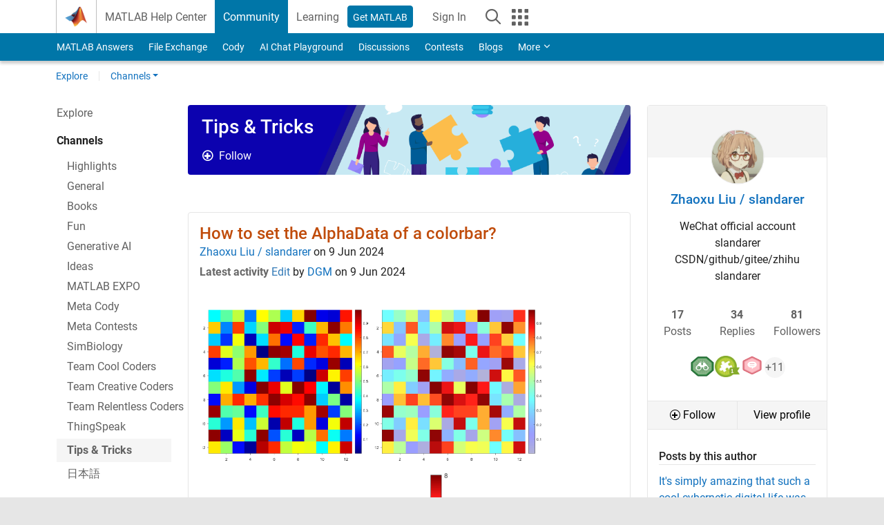

--- FILE ---
content_type: text/html; charset=utf-8
request_url: https://www.mathworks.com/matlabcentral/discussions/tips/865456-how-to-set-the-alphadata-of-a-colorbar
body_size: 33394
content:
<!DOCTYPE html>
<html lang="en">
<head>
<meta http-equiv="Content-Type" content="text/html; charset=UTF-8">
<meta charset="utf-8">
<meta name="viewport" content="width=device-width, initial-scale=1.0">
<link rel="icon" href="/etc.clientlibs/mathworks/clientlibs/customer-ui/templates/common/resources/images/favicon.20251211153853409.ico" type="image/x-icon">
<link rel='canonical' href='https://www.mathworks.com/matlabcentral/discussions/tips/865456-how-to-set-the-alphadata-of-a-colorbar'><meta http-equiv="X-UA-Compatible" content="IE=edge">
<script src="/etc.clientlibs/mathworks/clientlibs/customer-ui/components/webvitals.min.20251211153853409.js"></script><link rel="stylesheet" href="/etc.clientlibs/mathworks/clientlibs/customer-ui/components/bootstrap5.min.20251211153853409.css" type="text/css">
<link rel="stylesheet" href="/etc.clientlibs/mathworks/clientlibs/customer-ui/templates/common/bs5.min.20251211153853409.css" type="text/css">
<link rel="stylesheet" href="/etc.clientlibs/mathworks/clientlibs/customer-ui/templates/matlabcentral.min.20251211153853409.css" type="text/css">
<link href="/etc.clientlibs/mathworks/clientlibs/customer-ui/templates/common/resources/fonts/roboto/roboto-latin-italic-400.20251211153853409.woff2" rel="preload" as="font" type="font/woff2" crossorigin>
<link href="/etc.clientlibs/mathworks/clientlibs/customer-ui/templates/common/resources/fonts/roboto/roboto-latin-italic-500.20251211153853409.woff2" rel="preload" as="font" type="font/woff2" crossorigin>
<link href="/etc.clientlibs/mathworks/clientlibs/customer-ui/templates/common/resources/fonts/roboto/roboto-latin-italic-700.20251211153853409.woff2" rel="preload" as="font" type="font/woff2" crossorigin>
<link href="/etc.clientlibs/mathworks/clientlibs/customer-ui/templates/common/resources/fonts/roboto/roboto-latin-normal-400.20251211153853409.woff2" rel="preload" as="font" type="font/woff2" crossorigin>
<link href="/etc.clientlibs/mathworks/clientlibs/customer-ui/templates/common/resources/fonts/roboto/roboto-latin-normal-500.20251211153853409.woff2" rel="preload" as="font" type="font/woff2" crossorigin>
<link href="/etc.clientlibs/mathworks/clientlibs/customer-ui/templates/common/resources/fonts/roboto/roboto-latin-normal-700.20251211153853409.woff2" rel="preload" as="font" type="font/woff2" crossorigin>
<link href="/etc.clientlibs/mathworks/clientlibs/customer-ui/templates/common/resources/fonts/mathworks.20251211153853409.woff" rel="preload" as="font" type="font/woff" crossorigin>
<script>(function(g,b,d,f){(function(a,c,d){if(a){var e=b.createElement("style");e.id=c;e.innerHTML=d;a.appendChild(e)}})(b.getElementsByTagName("head")[0],"at-body-style",d);setTimeout(function(){var a=b.getElementsByTagName("head")[0];if(a){var c=b.getElementById("at-body-style");c&&a.removeChild(c)}},f)})(window,document,"[class*='personalization-container']:not([id^='web-application']) {opacity: 0 !important}",1E3);</script><script src="//assets.adobedtm.com/d0cc0600946eb3957f703b9fe43c3590597a8c2c/satelliteLib-e8d23c2e444abadc572df06537e2def59c01db09.js" async></script><title>How to set the AlphaData of a colorbar?
</title>
  <meta name="description" content="

Many times when ploting, we not only need to set the color of the plot, but also its 
transparency, Then how we set the alphaData of colorbar at the same time ?

It seems easy to do so :
da..." >
  <meta property='og:type' content='website' />
  <meta property='og:url' content='https://www.mathworks.com/matlabcentral/discussions/tips/865456-how-to-set-the-alphadata-of-a-colorbar'/>
  <meta property="og:title" content="How to set the AlphaData of a colorbar?">
  <meta property="og:description" content="

Many times when ploting, we not only need to set the color of the plot, but also its 
transparency, Then how we set the alphaData of colorbar at the same time ?

It seems easy to do so :
da...">
  <meta property='og:image' content='https://www.mathworks.com/content/dam/mathworks/mathworks-dot-com/images/responsive/thumbnails/generic-og-thumbnail.jpg' />
  <meta property='og:image:type' content='image/png' />
  <meta name='twitter:card' content='summary' />
  <meta name="twitter:title" content="How to set the AlphaData of a colorbar?">
  <meta name="twitter:description" content="

Many times when ploting, we not only need to set the color of the plot, but also its 
transparency, Then how we set the alphaData of colorbar at the same time ?

It seems easy to do so :
da...">
  <meta name='twitter:image' content='https://www.mathworks.com/content/dam/mathworks/mathworks-dot-com/images/responsive/thumbnails/generic-og-thumbnail.jpg' />
  <meta property="og:url" href="https://www.mathworks.com/matlabcentral/discussions/tips/865456-how-to-set-the-alphadata-of-a-colorbar" />  


<meta content="You may have unsaved changes." name="confirm-close">

<meta name="csrf-param" content="authenticity_token" />
<meta name="csrf-token" content="cL8HTmbhbQNnYbO6EBB2ZMMG2zhKA9xxtlJHm_mEqRn8Uy7fwIrjz5kRgaf11scpEepFwKPOJjK8vxj0VJiKWQ" />



<link rel="stylesheet" href="/matlabcentral/discussions/assets/application-00b478f4a20a341a017bcbd7b8f31932714aa34d50cfef6696b71554f7fc316b.css" />
<link rel="stylesheet" href="/matlabcentral/discussions/assets/discussions/application-e4ce0929d8e9bf22e7752c3191c961a54dd33bebb2c91a27c167eed46ddeeb92.css" />



<script type="text/javascript">
  // CSS hook -- add class="js" to the <html> element
  document.documentElement.className = document.documentElement.className === '' ? 'js' : document.documentElement.className + ' js';
</script>


<link rel="stylesheet" href="/test/rmj/responsive/bootstrap_5/apps/discussions/current/css/discussions.css" type="text/css">

<link href="/matlabcentral/css/mlc6.css" rel="stylesheet" type="text/css">



<meta name="csrf-param" content="authenticity_token" />
<meta name="csrf-token" content="TnfyTjIBpn_PizRMinhbb8fp72FAZW7C6a01YPvL2E_Cm9vflGooszH7BlFvvuoiFQVxmamolIHjQGoPVtf7Dw" />






  <script src="/matlabcentral/discussions/mw-reaction-picker/ReactionPicker.bundle.js" crossorigin="anonymous"></script>

<script>
  function triggerBatchRequest() {
    const event = new Event('triggerBatchRequest');
    document.dispatchEvent(event);
  }
    
var Discussions = {
  getUrlWithReferrer: function(url, params) {
    // Strip params, anchors from url
    url = (url || window.location.toString()).split(/[?#]/)[0];
    // Add custom parameters
    if (params) {
      // Remove referrer from params, if included
      url = url + '?' + params.replace(/&?referrer=[^&]*&*/, '&');
      if (url.slice(-1) != '&') url = url + '&';
    } else
      url = url + '?' 

    return url + "referrer=" + encodeURI(Discussions.referrer)
  },
  // iFrame messaging
  sendPM: function(blob) {
    blob['discussion_group'] = Discussions.component_id;    // Legacy
    blob['discussions_identifier'] = Discussions.component_id;

    if (Discussions.referrer == null)
      return;
    
    if (window.parent !== window && window.parent.postMessage && Discussions.isValidHost(Discussions.referrer)) {
      window.parent.postMessage(blob, Discussions.referrer);
    }
  },
  showLoadingBar: function(div_id) {
    var element = document.querySelector(div_id);
    if (element) {
      element.innerHTML = '<div class="progress"><div class="progress-bar progress-bar-striped active" role="progressbar" aria-valuenow="100" aria-valuemin="0" aria-valuemax="100" style="width: 100%"><span class="visually-hidden">Loading...</span></div></div>';
    }
  },
  isValidHost: function(url) {
    return url.match(/^https:\/\/[\w-]+\.mathworks\.(com|cn)/) || 
           url.match(/^https?:\/\/[\w-]+\.dhcp.mathworks.com/)
  },
  // Update the direct link to replies if a BaseURL was provided (component mode)
  setReplyURL: function(div, id) {
    if (Discussions.baseURL) {
      var anchor = Discussions.replyAnchor || "reply";
      var element = document.querySelector(div);
      if (element) {
        element.textContent = Discussions.baseURL + "#" + anchor + "_" + id;
        element.setAttribute("href", Discussions.baseURL + "#" + anchor + "_" + id);
      }
    }
  },

  addPageToHistory: function(page) {
    var url = new URL(location);
    url.searchParams.set("page", page);
    history.pushState({}, "", url);
  }
};
</script>



                              <script>!function(a){var e="https://s.go-mpulse.net/boomerang/",t="addEventListener";if("False"=="True")a.BOOMR_config=a.BOOMR_config||{},a.BOOMR_config.PageParams=a.BOOMR_config.PageParams||{},a.BOOMR_config.PageParams.pci=!0,e="https://s2.go-mpulse.net/boomerang/";if(window.BOOMR_API_key="LERXA-6VNES-W6PXS-U8C7F-BXSZH",function(){function n(e){a.BOOMR_onload=e&&e.timeStamp||(new Date).getTime()}if(!a.BOOMR||!a.BOOMR.version&&!a.BOOMR.snippetExecuted){a.BOOMR=a.BOOMR||{},a.BOOMR.snippetExecuted=!0;var i,_,o,r=document.createElement("iframe");if(a[t])a[t]("load",n,!1);else if(a.attachEvent)a.attachEvent("onload",n);r.src="javascript:void(0)",r.title="",r.role="presentation",(r.frameElement||r).style.cssText="width:0;height:0;border:0;display:none;",o=document.getElementsByTagName("script")[0],o.parentNode.insertBefore(r,o);try{_=r.contentWindow.document}catch(O){i=document.domain,r.src="javascript:var d=document.open();d.domain='"+i+"';void(0);",_=r.contentWindow.document}_.open()._l=function(){var a=this.createElement("script");if(i)this.domain=i;a.id="boomr-if-as",a.src=e+"LERXA-6VNES-W6PXS-U8C7F-BXSZH",BOOMR_lstart=(new Date).getTime(),this.body.appendChild(a)},_.write("<bo"+'dy onload="document._l();">'),_.close()}}(),"".length>0)if(a&&"performance"in a&&a.performance&&"function"==typeof a.performance.setResourceTimingBufferSize)a.performance.setResourceTimingBufferSize();!function(){if(BOOMR=a.BOOMR||{},BOOMR.plugins=BOOMR.plugins||{},!BOOMR.plugins.AK){var e=""=="true"?1:0,t="",n="aohhwhyx3tmkk2lr5ipa-f-8732fe041-clientnsv4-s.akamaihd.net",i="false"=="true"?2:1,_={"ak.v":"39","ak.cp":"1460359","ak.ai":parseInt("195948",10),"ak.ol":"0","ak.cr":8,"ak.ipv":4,"ak.proto":"h2","ak.rid":"33f7dff3","ak.r":47605,"ak.a2":e,"ak.m":"x","ak.n":"essl","ak.bpcip":"3.142.123.0","ak.cport":58696,"ak.gh":"23.45.126.197","ak.quicv":"","ak.tlsv":"tls1.3","ak.0rtt":"","ak.0rtt.ed":"","ak.csrc":"-","ak.acc":"","ak.t":"1769073182","ak.ak":"hOBiQwZUYzCg5VSAfCLimQ==wf3bU97moI2HA0OqCD3z6v/FZZj25/fJ+0VWh151KFLn2oIDYANK4SffZovsk5oWO/YLStIiQG08ofierX6+LWtKVnjZUonv/6NF/13YYtI+9SmF3ZCsdtWO4CcWDo6IdxEMjv9wo7YUwQ3OTDnY6seX4p1zjhRBEJ+zk6a38vSW5ilVQhGwWXbLuOy/HcPkvEWob5G6z/gkwVI//wlxWKby2bYKnj/nyAp+J9kvKrYgyzZjw4RIB4fF4J5+jQJ4z8VqBx4MghDqP8b1/4rhRJ1Z1+SNlSNRpv3F70eb7u3h6kMnl1dBwywK29xpOrKM/QmeReOYYyya0xM8pmq5JoSqA58jkiTmcqQmVI+OULOUnzZDmKMcqaPwTJKl46yNX33Toivjdx9hdu1ODz0XyoW/FmqrwS+M46jKVEQ/8VM=","ak.pv":"296","ak.dpoabenc":"","ak.tf":i};if(""!==t)_["ak.ruds"]=t;var o={i:!1,av:function(e){var t="http.initiator";if(e&&(!e[t]||"spa_hard"===e[t]))_["ak.feo"]=void 0!==a.aFeoApplied?1:0,BOOMR.addVar(_)},rv:function(){var a=["ak.bpcip","ak.cport","ak.cr","ak.csrc","ak.gh","ak.ipv","ak.m","ak.n","ak.ol","ak.proto","ak.quicv","ak.tlsv","ak.0rtt","ak.0rtt.ed","ak.r","ak.acc","ak.t","ak.tf"];BOOMR.removeVar(a)}};BOOMR.plugins.AK={akVars:_,akDNSPreFetchDomain:n,init:function(){if(!o.i){var a=BOOMR.subscribe;a("before_beacon",o.av,null,null),a("onbeacon",o.rv,null,null),o.i=!0}return this},is_complete:function(){return!0}}}}()}(window);</script></head>
<body class="site_lang_en templateservice 
		  
		  
		  
 		  
		  -has_usernav
		  -is_full_header
		  
		  " data-cid="mktg">
		<a class="skip_link visually-hidden-focusable" href="#main">Skip to content</a>

		
		


	<div class="sticky-top" id="sticky_container">
		

	<header class="-has_matrix
					 -has_mwa
					 -has_store
					 -has_topnav
					 -has_subnav
					 -has_slidingnav"><nav class="navbar navbar-expand-lg" aria-label="Main navigation"><div class="container-fluid container-lg">
				<div class="d-lg-flex flex-row align-items-center" id="header_content_container">
					<a href="/?s_tid=user_nav_logo" class="navbar-brand d-inline-flex">
						
						<img src="/etc.clientlibs/mathworks/clientlibs/customer-ui/templates/common/resources/images/mathworks-logo-membrane.20251211153853409.svg" class="mw_logo" alt="MathWorks" width="34" height="30"></a>

					<div class="sectionHead sectionhead containsResourceName resourceClass-sectionhead">


	<p class="d-inline-flex d-lg-none h1">
		<a href="/matlabcentral/discussions/" class="add_cursor_pointer">Discussions</a>
		
</p>	




</div>


					<div class="d-flex d-lg-none" id="global_mobile_actuator_container_search">
						<button class="navbar-toggler btn collapsed" id="global_search_mobile_actuator" type="button" data-toggle="collapse" data-bs-toggle="collapse" data-target="#global_search_mobile" data-bs-target="#global_search_mobile" aria-controls="global_search_mobile" aria-expanded="false" aria-label="Toggle Search">
							<span class="icon-search"></span>
						</button>
					</div>
					<div class="navbar-collapse collapse" id="global_search_mobile">
						<div id="global_search_mobile_placeholder"></div>
						<div id="global_search_container">
							<div class="sectionHeadSearchBox sectionheadsearchbox containsResourceName resourceClass-sectionheadsearchbox">

	

	
		
    
<script src="/etc.clientlibs/mathworks/clientlibs/customer-ui/components/sectionheadsearchbox/bs5.min.20251211153853409.js"></script><link rel="stylesheet" href="/etc.clientlibs/mathworks/clientlibs/customer-ui/components/typeahead.min.20251211153853409.css" type="text/css">
<form name="search" id="site_search" class="site_search" action="/matlabcentral/discussions/search" method="get">
			<div class="input-group">
				<label id="search-mathworks" class="visually-hidden" for="query">Search Discussions</label>
				<input type="hidden" name="c[]" id="site_search_collection" value="discussions"><input type="search" name="term" id="query" class="form-control conjoined_search" aria-autocomplete="list" autocomplete="off" role="combobox" aria-controls="search_suggestions" aria-haspopup="listbox" aria-expanded="true" aria-activedescendant placeholder="Search Discussions" data-site-domain="www" data-site-language="en" data-typeahead-proxy-url="https://services.mathworks.com/typeahead" data-typeahead-result-count="10" data-label-suggestions="Suggestions" data-label-see-all-results="See all results" aria-labelledby="search-mathworks" aria-owns="sectionHeadSearchDropdown"><button class="btn btn_color_blue btn-outline dropdown-toggle" type="button" data-toggle="dropdown" data-bs-toggle="dropdown" aria-expanded="false" id="site_search_selector">Discussions</button>
				<ul class="dropdown-menu dropdown-menu-end" id="sectionHeadSearchDropdown">
<li><a class="dropdown-item" href="#" data-placeholder="Search Help Center" data-collection="support" data-action="https://www.mathworks.com/support/search.html" data-parameter="q">Help Center</a></li>
					
						<li style="display:none;"><a class="dropdown-item" href="#" data-placeholder="Search Discussions" data-collection="discussions" data-action="https://www.mathworks.com/matlabcentral/discussions/search" data-parameter="term">Discussions</a></li>
					
					<li><a class="dropdown-item" href="#" data-placeholder="Search MathWorks.com" data-collection="entire_site" data-action="https://www.mathworks.com/search.html" data-parameter="q">MathWorks</a></li>
				</ul>
<button type="submit" id="searchbutton" class="btn btn_color_blue btn-outline icon-search" aria-label="Search"></button>
			</div>
		</form>
	

	

</div>

						</div>
					</div>


					<div class="d-flex d-lg-none" id="global_mobile_actuator_container_navigation">
						<button class="navbar-toggler collapsed btn" id="global_navigation_mobile_actuator" type="button" data-toggle="collapse" data-bs-toggle="collapse" data-target="#global_navigation" data-bs-target="#global_navigation" aria-controls="global_navigation" aria-expanded="false" aria-label="${alwaystranslate:'Toggle Main Navigation'}">
							<span class="icon-menu-full"></span>
						</button>
					</div>
					<div class="collapse navbar-collapse" id="global_navigation">
						
						<div class="topNavigation topnavigation containsResourceName resourceClass-topnavigation">



	<ul class="navbar-nav flex-grow-1 align-items-lg-center mb-0">
<li class="nav-item dropdown" id="globalnav_item_helpcenter">
				
	
	
	

	

	<a href="/help/?s_tid=user_nav_help" class="nav-link ">

		

		
			
			MATLAB Help Center</a>

		
		
	

				
			</li>
		
			<li class="nav-item dropdown" id="globalnav_item_community">
				
	
	
	

	

	<a href="/matlabcentral/?s_tid=user_nav_community" class="nav-link active ">

		

		
			
			Community</a>

		
		
	

				
			</li>
		
			<li class="nav-item dropdown" id="globalnav_item_learning">
				
	
	
	

	

	<a href="https://matlabacademy.mathworks.com/?s_tid=user_nav_learning" class="nav-link ">

		

		
			
			Learning</a>

		
		
	

				
			</li>
		

		
		<li class="nav-item  -alignment_lg_end" id="globalnav_item_matlab">
			
			

			
	
	
	

	

	<a href="https://login.mathworks.com/embedded-login/landing.html?cid=getmatlab&amp;s_tid=user_nav_getml" style="display:none !important;" class="not-logged-in btn btn_color_blue d-block d-lg-inline-flex ">

		

		
			
			Get MATLAB</a>

		
		
	

			
	
	
	

	

	<a href="https://login.mathworks.com/embedded-login/landing.html?cid=getmatlab&amp;s_tid=user_nav_getml" style="display:none !important;" class="logged-in btn btn_color_blue d-block d-lg-inline-flex ">

		

		
			
			MATLAB</a>

		
		
	


		</li>

		
		
			<li class="nav-item dropdown -alignment_lg_end" id="globalnav_item_mwa">
				<a href="#" class="nav-link headernav_login mwa-nav_login" id="mwanav_item_login" style="display: none;" aria-label="Sign In to Your MathWorks Account">
					Sign In
				</a>

				<a href="#" class="nav-link headernav_logout dropdown-toggle" id="mwanav_actuator" role="button" data-toggle="dropdown" data-bs-toggle="dropdown" aria-expanded="false" style="display: none;" title="Access your MathWorks Account">
					<span class="mwanav_avatar mwa_image_drop_down"></span>
					<span class="mobile_account_name visually_hidden_xxl visually_hidden_xl visually_hidden_lg hidden-md hidden-lg"></span>
				</a>
				<ul class="dropdown-menu dropdown-menu-lg-end" id="mwanav_dropdown_menu">
<li id="mwanav_item_account"><a class="mwa-account dropdown-item">My Account</a></li>
					<li id="mwanav_item_community"><a class="mwa-community-profile dropdown-item">My Community Profile</a></li>
					<li id="mwanav_item_associate"><a class="mwa-link-license dropdown-item">Link License</a></li>
					<li><hr class="dropdown-divider"></li>
					<li id="mwanav_item_logout"><a class="mwa-logout dropdown-item">Sign Out</a></li>
				</ul>
</li>
		

		

		

		<li class="nav-item d-block d-lg-none" id="globalnav_item_mobile_cta_support">
			
	
	
	

	

	<a href="/support/contact_us.html" id="mobile_cta_support" class="nav-link ">

		

		
			<span class="icon-phone"></span>
			Contact MathWorks Support</a>

		
		
	

		</li>

		<li class="nav-item d-block d-lg-none" id="globalnav_item_mobile_cta_corporate">
			
	
	
	

	

	<a href="/" id="mobile_cta_corporate" class="nav-link ">

		

		
			<span class="icon-membrane"></span>
			Visit mathworks.com</a>

		
		
	

		</li>

		<li class="nav-item dropdown d-none d-lg-block -alignment_lg_end" id="globalnav_item_search">
			<a href="#" class="nav-link dropdown-toggle" role="button" data-toggle="dropdown" data-bs-toggle="dropdown" aria-expanded="false" aria-label="Search"><span class="icon-search"></span></a>
			<div class="dropdown-menu">
				<div class="container-lg">
					<div class="row align-items-center">
						
						
							<div class="col">
								<div id="global_search_desktop_placeholder"></div>
							</div>
						
					</div>
				</div>
			</div>
		</li>

		<li class="nav-item d-none d-lg-block -alignment_lg_end" id="globalnav_item_matrix">
			<mw-matrix lang="en" tier="DOTCOM" env="prod" bsversion="bs5" class="nav-link" host="https://www.mathworks.com"></mw-matrix>
</li>
	</ul>
</div>

					</div>
				</div>

				
			</div>
		</nav></header><div class="subnav" id="subnav">
			<div class="subnav_container">
				<div class="container-fluid container-lg">
					<div class="row">
						<div class="col-12">
							<div class="slidingNav slidingnav containsResourceName resourceClass-slidingnav">

<div id="sliding_nav" class="splide" data-item-per-page="8">
	<div class="splide__track">
		<ul class="splide__list">
<li id="mlcsubnav_answers" class="splide__slide  mlcsubnav_answers">
						
	
	
	

	

	<a href="/matlabcentral/answers/index/?s_tid=gn_mlc_an" class=" ">

		

		
			
			MATLAB Answers</a>

		
		
	

					</li>
				
				
			
				
					<li id="mlcsubnav_fx" class="splide__slide  mlcsubnav_fx">
						
	
	
	

	

	<a href="/matlabcentral/fileexchange/?s_tid=gn_mlc_fx_files" class=" ">

		

		
			
			File Exchange</a>

		
		
	

					</li>
				
				
			
				
					<li id="mlcsubnav_cody" class="splide__slide  mlcsubnav_cody">
						
	
	
	

	

	<a href="/matlabcentral/cody/?s_tid=gn_mlc_cody" class=" ">

		

		
			
			Cody</a>

		
		
	

					</li>
				
				
			
				
					<li id="mlcsubnav_playground" class="splide__slide  mlcsubnav_playground">
						
	
	
	

	

	<a href="/matlabcentral/playground?s_tid=gn_mlc_playground" class=" ">

		

		
			
			AI Chat Playground</a>

		
		
	

					</li>
				
				
			
				
					<li id="mlcsubnav_discussions" class="splide__slide active mlcsubnav_discussions">
						
	
	
	

	

	<a href="/matlabcentral/discussions?s_tid=gn_mlc_disc" class=" ">

		

		
			
			Discussions</a>

		
		
	

					</li>
				
				
			
				
					<li id="mlcsubnav_contests" class="splide__slide  mlcsubnav_contests">
						
	
	
	

	

	<a href="/matlabcentral/contests.html?s_tid=gn_mlc_contests" class=" ">

		

		
			
			Contests</a>

		
		
	

					</li>
				
				
			
				
					<li id="mlcsubnav_blogs" class="splide__slide  mlcsubnav_blogs">
						
	
	
	

	

	<a href="https://blogs.mathworks.com/?s_tid=gn_mlc_blg" class=" ">

		

		
			
			Blogs</a>

		
		
	

					</li>
				
				
			
				
				<li id="mlcsubnav_more" class="splide__slide dropdown mlcsubnav_more">
					<a href="#" class="dropdown-toggle" data-toggle="dropdown" data-bs-toggle="dropdown" role="button" aria-haspopup="true" aria-expanded="false">More<span class="caret"></span></a>
					<ul class="dropdown-menu">
<li class=" ">
								
	
	
	

	

	<a href="/matlabcentral/content/communities.html?s_tid=gn_mlc_tbc_dl" class="dropdown-item ">

		

		
			
			Communities</a>

		
		
	

								
							</li>
							
						
							<li class=" ">
								
	
	
	

	

	<a href="/matlabcentral/community/onramps/mlc_treasure_hunt?s_tid=gn_mlc_hunt" class="dropdown-item ">

		

		
			
			Treasure Hunt</a>

		
		
	

								
							</li>
							
						
							<li class=" ">
								
	
	
	

	

	<a href="/matlabcentral/profile/authors/search?s_tid=gn_mlc_people" class="dropdown-item ">

		

		
			
			People</a>

		
		
	

								
							</li>
							
						
							<li class=" ">
								
	
	
	

	

	<a href="/matlabcentral/content/community-advisors.html?s_tid=gn_mlc_cab" class="dropdown-item ">

		

		
			
			Community Advisors</a>

		
		
	

								
							</li>
							
						
							<li class=" ">
								
	
	
	

	

	<a href="/matlabcentral/profile/badges/all?s_tid=gn_mlc_bdgs" class="dropdown-item ">

		

		
			
			Virtual Badges</a>

		
		
	

								
							</li>
							
						
							<li class=" ">
								
	
	
	

	

	<a href="/matlabcentral/content/about.html?s_tid=gn_mlc_about" class="dropdown-item ">

		

		
			
			About</a>

		
		
	

								
							</li>
							
						
					</ul>
</li>
			
		</ul>
</div>
</div>
<div>
	<div class="cq-placeholder" data-emptytext="Sliding Navigation"></div>
</div>

    
<link rel="stylesheet" href="/etc.clientlibs/mathworks/clientlibs/customer-ui/components/splide.min.20251211153853409.css" type="text/css">
<link rel="stylesheet" href="/etc.clientlibs/mathworks/clientlibs/customer-ui/components/slidingnav.min.20251211153853409.css" type="text/css">
<script src="/etc.clientlibs/mathworks/clientlibs/customer-ui/components/splide.min.20251211153853409.js"></script><script src="/etc.clientlibs/mathworks/clientlibs/customer-ui/components/slidingnav.min.20251211153853409.js"></script>
</div>

						</div>
					</div>
				</div>
			</div>
		</div>
		

	
	<div class="localnav" id="localnav">
		<div class="localnav_container">
			<div class="container-fluid container-lg">
				<div class="row">
					<div class="col-12">
						<nav class="navbar navbar-expand-lg" aria-label="Local Navigation"><button class="navbar-toggler" type="button" id="localnav_actuator" data-toggle="collapse" data-bs-toggle="collapse" data-target="#local_navigation" data-bs-target="#local_navigation" aria-controls="localnav" aria-expanded="false" aria-label="Toggle navigation"><span class="icon-kebab"></span></button>
							<div class="collapse navbar-collapse" id="local_navigation">
								<div class="localNavigation localnav containsResourceName resourceClass-localnav">



	
	<ul class="navbar-nav" id="localnav_navbar">
 <li class="nav-item" id=""><a href="/matlabcentral/discussions/" class="nav-link">Explore</a></li> <li class="nav-item dropdown"><a href="" class="nav-link dropdown-toggle" role="button" data-toggle="dropdown" data-bs-toggle="dropdown" aria-expanded="false">Channels</a></li>
</ul>
</div>

							</div>
						</nav>
</div>
				</div>
			</div>
		</div>
	</div>



	</div>





		

		<div class="content_container" id="content_container">
			<div class="container-fluid container-lg">
				

<main id="main" tabindex="-1"><section><div class="mainParsys parsys containsResourceName resourceClass-parsys">
<div class="cssjs containsResourceName section resourceClass-cssjs">





	
    
<link rel="stylesheet" href="/etc.clientlibs/mathworks/clientlibs/customer-ui/components/showmoretoggle.min.20251211153853409.css" type="text/css">
<script src="/etc.clientlibs/mathworks/clientlibs/customer-ui/components/showmoretoggle.min.20251211153853409.js"></script>
</div>
<div class="cssjs containsResourceName section resourceClass-cssjs">





	
	
    
<link rel="stylesheet" href="/etc.clientlibs/mathworks/clientlibs/customer-ui/templates/mathworks-aem.min.20251211153853409.css" type="text/css">
<link rel="stylesheet" href="/etc.clientlibs/mathworks/clientlibs/customer-ui/components/searchrefine.min.20251211153853409.css" type="text/css">
<link rel="stylesheet" href="/etc.clientlibs/mathworks/clientlibs/customer-ui/components/panel.min.20251211153853409.css" type="text/css">
<link rel="stylesheet" href="/etc.clientlibs/mathworks/clientlibs/customer-ui/components/card.min.20251211153853409.css" type="text/css">
<link rel="stylesheet" href="/etc.clientlibs/mathworks/clientlibs/customer-ui/templates/search.min.20251211153853409.css" type="text/css">
</div>
<div class="cssjs containsResourceName section resourceClass-cssjs">





	
	
    
<link rel="stylesheet" href="/etc.clientlibs/mathworks/clientlibs/customer-ui/components/form.min.20251211153853409.css" type="text/css">
</div>
<div class="cssjs containsResourceName section resourceClass-cssjs">





	
    
<link rel="stylesheet" href="/etc.clientlibs/mathworks/clientlibs/customer-ui/components/accordion.min.20251211153853409.css" type="text/css">
<link rel="stylesheet" href="/etc.clientlibs/mathworks/clientlibs/customer-ui/components/alert.min.20251211153853409.css" type="text/css">
<link rel="stylesheet" href="/etc.clientlibs/mathworks/clientlibs/customer-ui/components/band.min.20251211153853409.css" type="text/css">
<link rel="stylesheet" href="/etc.clientlibs/mathworks/clientlibs/customer-ui/components/blockquote.min.20251211153853409.css" type="text/css">
<link rel="stylesheet" href="/etc.clientlibs/mathworks/clientlibs/customer-ui/components/image.min.20251211153853409.css" type="text/css">
<link rel="stylesheet" href="/etc.clientlibs/mathworks/clientlibs/customer-ui/components/inpagenav.min.20251211153853409.css" type="text/css">
<link rel="stylesheet" href="/etc.clientlibs/mathworks/clientlibs/customer-ui/components/table.min.20251211153853409.css" type="text/css">
<script src="/etc.clientlibs/mathworks/clientlibs/customer-ui/components/accordion.min.20251211153853409.js"></script><script src="/etc.clientlibs/mathworks/clientlibs/customer-ui/components/panel.min.20251211153853409.js"></script>
</div>
<div class="targetcontainer containsResourceName resourceClass-targetcontainer section">



<div class="personalization-container " id="web-application-body-container">
	<div>
<div class="targetContent parsys containsResourceName resourceClass-parsys">

<link rel="stylesheet" href="/matlabcentral/discussions/assets/application-00b478f4a20a341a017bcbd7b8f31932714aa34d50cfef6696b71554f7fc316b.css" media="all" />


<div class="row" data-iframe-height="iFrameResizer">
  <div class="col-12">
  </div>

    <div class="channel_nav d-none d-lg-block col-lg-2">
      <!-- channel nav used on all channel pages except search -->
<div>
  <div class="channel_link channel_home_link ">
    
      <a href="/matlabcentral/discussions/" class="channel_link">
        Explore
      </a>
    
  </div>

  <div id="followedNavDesktop" class="hidden">    
    <div class="add_padding_top_15" style="padding-bottom:3px;"><a href="/matlabcentral/discussions?sort=followed" class="channel_link"><strong>Followed</strong></a></div>
    <div class="add_padding_top_10">
          <div id="fol_chan_highlights" class="chan_nav_row text-nowrap hidden ">
          
            <a href="/matlabcentral/discussions/highlights" class="channel_link">Highlights</a>
          
        </div>
          <div id="fol_chan_general" class="chan_nav_row text-nowrap hidden ">
          
            <a href="/matlabcentral/discussions/general" class="channel_link">General</a>
          
        </div>
          <div id="fol_chan_books" class="chan_nav_row text-nowrap hidden ">
          
            <a href="/matlabcentral/discussions/books" class="channel_link">Books</a>
          
        </div>
          <div id="fol_chan_fun" class="chan_nav_row text-nowrap hidden ">
          
            <a href="/matlabcentral/discussions/fun" class="channel_link">Fun</a>
          
        </div>
          <div id="fol_chan_ai" class="chan_nav_row text-nowrap hidden ">
          
            <a href="/matlabcentral/discussions/ai" class="channel_link">Generative AI</a>
          
        </div>
          <div id="fol_chan_ideas" class="chan_nav_row text-nowrap hidden ">
          
            <a href="/matlabcentral/discussions/ideas" class="channel_link">Ideas</a>
          
        </div>
          <div id="fol_chan_matlabexpo" class="chan_nav_row text-nowrap hidden ">
          
            <a href="/matlabcentral/discussions/matlabexpo" class="channel_link">MATLAB EXPO</a>
          
        </div>
          <div id="fol_chan_cody" class="chan_nav_row text-nowrap hidden ">
          
            <a href="/matlabcentral/discussions/cody" class="channel_link">Meta Cody</a>
          
        </div>
          <div id="fol_chan_contest-channels" class="chan_nav_row text-nowrap hidden ">
          
            <a href="/matlabcentral/discussions/contest-channels" class="channel_link">Meta Contests</a>
          
        </div>
          <div id="fol_chan_simbiology" class="chan_nav_row text-nowrap hidden ">
          
            <a href="/matlabcentral/discussions/simbiology" class="channel_link">SimBiology</a>
          
        </div>
          <div id="fol_chan_cody-cool" class="chan_nav_row text-nowrap hidden ">
          
            <a href="/matlabcentral/discussions/cody-cool" class="channel_link">Team Cool Coders</a>
          
        </div>
          <div id="fol_chan_cody-creative" class="chan_nav_row text-nowrap hidden ">
          
            <a href="/matlabcentral/discussions/cody-creative" class="channel_link">Team Creative Coders</a>
          
        </div>
          <div id="fol_chan_cody-relentless" class="chan_nav_row text-nowrap hidden ">
          
            <a href="/matlabcentral/discussions/cody-relentless" class="channel_link">Team Relentless Coders</a>
          
        </div>
          <div id="fol_chan_thingspeak" class="chan_nav_row text-nowrap hidden ">
          
            <a href="/matlabcentral/discussions/thingspeak" class="channel_link">ThingSpeak</a>
          
        </div>
          <div id="fol_chan_tips" class="chan_nav_row text-nowrap hidden add_chan_select_color">
          <strong>
            <a href="/matlabcentral/discussions/tips" class="channel_link">Tips &amp; Tricks</a>
          </strong>
        </div>
          <div id="fol_chan_japanese" class="chan_nav_row text-nowrap hidden ">
          
            <a href="/matlabcentral/discussions/japanese" class="channel_link">日本語</a>
          
        </div>
    </div>
  </div>

  <div class="add_padding_top_15">
    <span><strong>Channels</strong></span><br>

    <div class="add_padding_top_10">
    
        <div id="chan_highlights" class=" chan_nav_row channel_link text-nowrap ">
          
            <a href="/matlabcentral/discussions/highlights" class="channel_link">
                Highlights
            </a>
          
          
        </div>       
        <div id="chan_general" class=" chan_nav_row channel_link text-nowrap ">
          
            <a href="/matlabcentral/discussions/general" class="channel_link">
                General
            </a>
          
          
        </div>       
        <div id="chan_books" class=" chan_nav_row channel_link text-nowrap ">
          
            <a href="/matlabcentral/discussions/books" class="channel_link">
                Books
            </a>
          
          
        </div>       
        <div id="chan_fun" class=" chan_nav_row channel_link text-nowrap ">
          
            <a href="/matlabcentral/discussions/fun" class="channel_link">
                Fun
            </a>
          
          
        </div>       
        <div id="chan_ai" class=" chan_nav_row channel_link text-nowrap ">
          
            <a href="/matlabcentral/discussions/ai" class="channel_link">
                Generative AI
            </a>
          
          
        </div>       
        <div id="chan_ideas" class=" chan_nav_row channel_link text-nowrap ">
          
            <a href="/matlabcentral/discussions/ideas" class="channel_link">
                Ideas
            </a>
          
          
        </div>       
        <div id="chan_matlabexpo" class=" chan_nav_row channel_link text-nowrap ">
          
            <a href="/matlabcentral/discussions/matlabexpo" class="channel_link">
                MATLAB EXPO
            </a>
          
          
        </div>       
        <div id="chan_cody" class=" chan_nav_row channel_link text-nowrap ">
          
            <a href="/matlabcentral/discussions/cody" class="channel_link">
                Meta Cody
            </a>
          
          
        </div>       
        <div id="chan_contest-channels" class=" chan_nav_row channel_link text-nowrap ">
          
            <a href="/matlabcentral/discussions/contest-channels" class="channel_link">
                Meta Contests
            </a>
          
          
        </div>       
        <div id="chan_simbiology" class=" chan_nav_row channel_link text-nowrap ">
          
            <a href="/matlabcentral/discussions/simbiology" class="channel_link">
                SimBiology
            </a>
          
          
        </div>       
        <div id="chan_cody-cool" class=" chan_nav_row channel_link text-nowrap ">
          
            <a href="/matlabcentral/discussions/cody-cool" class="channel_link">
                Team Cool Coders
            </a>
          
          
        </div>       
        <div id="chan_cody-creative" class=" chan_nav_row channel_link text-nowrap ">
          
            <a href="/matlabcentral/discussions/cody-creative" class="channel_link">
                Team Creative Coders
            </a>
          
          
        </div>       
        <div id="chan_cody-relentless" class=" chan_nav_row channel_link text-nowrap ">
          
            <a href="/matlabcentral/discussions/cody-relentless" class="channel_link">
                Team Relentless Coders
            </a>
          
          
        </div>       
        <div id="chan_thingspeak" class=" chan_nav_row channel_link text-nowrap ">
          
            <a href="/matlabcentral/discussions/thingspeak" class="channel_link">
                ThingSpeak
            </a>
          
          
        </div>       
        <div id="chan_tips" class="add_chan_select_color chan_nav_row channel_link text-nowrap ">
          <strong>
            <a href="/matlabcentral/discussions/tips" class="channel_link">
                Tips &amp; Tricks
            </a>
          </strong>
          
        </div>       
        <div id="chan_japanese" class=" chan_nav_row channel_link text-nowrap ">
          
            <a href="/matlabcentral/discussions/japanese" class="channel_link">
                日本語
            </a>
          
          
        </div>       
    </div>
  </div>
</div>

    </div>
    <div class="col-12 col-md-8 col-lg-7">
      <div class="channel_banner" style="background-color: #0E00FF;
             background-image: url('/matlabcentral/discussions/channels/channel-tips.png');">
    <div class="d-flex align-items-center gap-2">
        <h1 class="add_margin_8 add_font_color_white"><a href="https://www.mathworks.com/matlabcentral/discussions/tips">Tips &amp; Tricks</a></h1>
    </div>    
    <div class="add_font_color_white d-flex">
                <div>
    <a class="btn companion_btn channel_follow_btn" rel="nofollow" data-bs-toggle="modal" data-bs-target="#login_required_modal" href="#"><span class="follow_icon icon-add-circle"></span> Follow</a>
</div>


    </div>        

</div>
    <div class="alert alert-success remove-padding" id="group_follow_confirmation" style="display:none">
  <span class="alert_icon icon-alert-success"></span>
  <h3>You are now following this channel</h3>
  <ul>
      <li>You will see updates in your <a href='/matlabcentral/profile/authors/my_profile/activities'>content feed</a>.</li>
      <li>You may receive emails, depending on your <a href='/matlabcentral/profile/authors/my_profile/notification_preferences'>notification preferences</a>.</li>
  </ul>
</div>



      <br/>

  <div class="alert alert-success" id="follow_confirmation" style="display:none">
    <span class="alert_icon icon-alert-success"></span>
    <h3>You are now following this topic</h3>
    <ul>
        <li>You will see updates in your <a href='/matlabcentral/profile/authors/my_profile/activities'>content feed</a>.</li>
        <li>You may receive emails, depending on your <a href='/matlabcentral/profile/authors/my_profile/notification_preferences'>notification preferences</a>.</li>
    </ul>
  </div>
  
    <div class="panel panel-default topic_leaf_container" id="topic_865456">

  <div class="panel-body">
  		<div class="topic" id="topic_865456">
          <div class="row">
  	<div class="col-12 d-flex justify-content-start gap-3">
         <div class="avatar-header-channel">
            <h2 id="title_topic_865456" class="add_font_color_orange topic_title_tag remove_margins">How to set the AlphaData of a colorbar?</h2>
			<div id="posted_topic_865456" class="contribution">
				<a class="author_inline analyticsMlcProfileModal" data-locale-id="en" href="/matlabcentral/profile/authors/18192500">Zhaoxu Liu / slandarer</a>
 <span class="question-ask-date">on 9 Jun 2024</span>
                <span id='edited-label_topic_865456' class="text-muted hidden">(Edited )</span>
			</div>

			<div class="contribution latest-activity">
  <strong>Latest activity</strong> <a href="https://www.mathworks.com/matlabcentral/discussions/tips/865456-how-to-set-the-alphadata-of-a-colorbar/2603726#reply_2603726" class="btn-link-force" >Edit</a> by <a class="author_inline analyticsMlcProfileModal" data-locale-id="en" href="/matlabcentral/profile/authors/6733114">DGM</a>
 on 9 Jun 2024
</div>

        </div>
  	</div>
</div>
</div>      <br>
      	<div id="flaggings_topic_865456">
	</div>


            

<div id="body_topic_865456" class="add_padding_bottom_15 smart_wrap">     
  <div class="rtcContent"><div class="SectionBlock containment"><div class="paragraphNode wrappable"><img class="imageNode" width="502" height="230" style="vertical-align:baseline;width:502px;height:230px;" src="https://www.mathworks.com/matlabcentral/discussions/uploaded_files/33091/image.png" data-image-state="image-loaded"></div><div class="paragraphNode wrappable"><img class="imageNode" width="359" height="277" style="vertical-align:baseline;width:359px;height:277px;" src="https://www.mathworks.com/matlabcentral/discussions/uploaded_files/33096/image.png" data-image-state="image-loaded"></div><div class="paragraphNode wrappable"><span class="textBox"><span class="textWrapper">Many times when ploting, we not only need to set the color of the plot, but also its </span></span></div><div class="paragraphNode wrappable"><span class="textBox"><span class="textWrapper">transparency, Then how we set the alphaData of colorbar at the same time ?</span></span></div><div class="paragraphNode wrappable"><span class="textBox"><span class="textWrapper"></span></span></div><div class="paragraphNode wrappable"><span class="textBox"><span class="textWrapper">It seems easy to do so :</span></span></div><div class="CodeBlock contiguous"><div class="lineNode mwRichTextComponentLine"><span class="textBox"><span class="textWrapper">data = rand(12,12); </span></span></div><div class="lineNode mwRichTextComponentLine"><span class="textBox"><span class="textWrapper sh-comment Comment">% Transparency range 0-1, .3-1 for better appearance here</span></span></div><div class="lineNode mwRichTextComponentLine"><span class="textBox"><span class="textWrapper">AData = rescale(- data, .3, 1);</span></span></div><div class="lineNode mwRichTextComponentLine"><span class="textBox"><span class="textWrapper"></span></span></div><div class="lineNode mwRichTextComponentLine"><span class="textBox"><span class="textWrapper sh-comment Comment">% Draw an imagesc with numerical control over colormap and transparency</span></span></div><div class="lineNode mwRichTextComponentLine"><span class="textBox"><span class="textWrapper">imagesc(data, </span><span class="textWrapper sh-string String">'AlphaData'</span><span class="textWrapper">,AData);</span></span></div><div class="lineNode mwRichTextComponentLine"><span class="textBox"><span class="textWrapper">colormap(jet); </span></span></div><div class="lineNode mwRichTextComponentLine"><span class="textBox"><span class="textWrapper"></span></span></div><div class="lineNode mwRichTextComponentLine"><span class="textBox"><span class="textWrapper">ax = gca;</span></span></div><div class="lineNode mwRichTextComponentLine"><span class="textBox"><span class="textWrapper">ax.DataAspectRatio = [1,1,1];</span></span></div><div class="lineNode mwRichTextComponentLine"><span class="textBox"><span class="textWrapper">ax.TickDir = </span><span class="textWrapper sh-string String">'out'</span><span class="textWrapper">;          </span></span></div><div class="lineNode mwRichTextComponentLine"><span class="textBox"><span class="textWrapper">ax.Box = </span><span class="textWrapper sh-string String">'off'</span><span class="textWrapper">;</span></span></div><div class="lineNode mwRichTextComponentLine"><span class="textBox"><span class="textWrapper"></span></span></div><div class="lineNode mwRichTextComponentLine"><span class="textBox"><span class="textWrapper sh-comment Comment">% get colorbar object</span></span></div><div class="lineNode mwRichTextComponentLine"><span class="textBox"><span class="textWrapper">CBarHdl = colorbar;</span></span></div><div class="lineNode mwRichTextComponentLine"><span class="textBox"><span class="textWrapper">pause(1e-16)</span></span></div><div class="lineNode mwRichTextComponentLine"><span class="textBox"><span class="textWrapper sh-comment Comment">% Modify the transparency of the colorbar</span></span></div><div class="lineNode mwRichTextComponentLine"><span class="textBox"><span class="textWrapper">CData = CBarHdl.Face.Texture.CData;</span></span></div><div class="lineNode mwRichTextComponentLine"><span class="textBox"><span class="textWrapper">ALim = [min(min(AData)), max(max(AData))];</span></span></div><div class="lineNode mwRichTextComponentLine"><span class="textBox"><span class="textWrapper">CData(4,:) = uint8(255.*rescale(1:size(CData, 2), ALim(1), ALim(2)));</span></span></div><div class="lineNode mwRichTextComponentLine"><span class="textBox"><span class="textWrapper">CBarHdl.Face.Texture.ColorType = </span><span class="textWrapper sh-string String">'TrueColorAlpha'</span><span class="textWrapper">;</span></span></div><div class="lineNode mwRichTextComponentLine"><span class="textBox"><span class="textWrapper">CBarHdl.Face.Texture.CData = CData;</span></span></div></div><div class="paragraphNode wrappable"><span class="textBox"><span class="textWrapper">But !!!!!!!!!!!!!!! We cannot preserve the changes when saving them as images ：</span></span></div><div class="paragraphNode wrappable"><img class="imageNode" width="348" height="304" style="vertical-align:baseline;width:348px;height:304px;" src="https://www.mathworks.com/matlabcentral/discussions/uploaded_files/33101/image.png" data-image-state="image-loaded"></div><div class="paragraphNode wrappable"><span class="textBox"><span class="textWrapper"></span></span></div><div class="paragraphNode wrappable"><span class="textBox"><span class="textWrapper">It seems that when saving plots, the `Texture` will be refresh, but the `Face` will not :</span></span></div><div class="paragraphNode wrappable"><span class="textBox"><span class="textWrapper">however, object Face only have 4 colors to change(The four corners of a quadrilateral), how</span></span></div><div class="paragraphNode wrappable"><span class="textBox"><span class="textWrapper">can we set more colors ??</span></span></div><div class="paragraphNode wrappable"><span class="textBox"><span class="textWrapper"></span></span></div><div class="paragraphNode wrappable"><img class="imageNode" width="464" height="346" style="vertical-align:baseline;width:464px;height:346px;" src="https://www.mathworks.com/matlabcentral/discussions/uploaded_files/33106/image.png" data-image-state="image-loaded"></div><div class="paragraphNode wrappable"><span class="textBox"><span class="textWrapper"></span></span></div><div class="paragraphNode wrappable"><img class="imageNode" width="480" height="379" style="vertical-align:baseline;width:480px;height:379px;" src="https://www.mathworks.com/matlabcentral/discussions/uploaded_files/33111/image.png" data-image-state="image-loaded"></div><div class="paragraphNode wrappable"><span class="textBox"><span class="textWrapper">`Face` is a quadrilateral object, and we can change the `VertexData` to draw more than one little quadrilaterals:</span></span></div><div class="CodeBlock contiguous"><div class="lineNode mwRichTextComponentLine"><span class="textBox"><span class="textWrapper">data = rand(12,12); </span></span></div><div class="lineNode mwRichTextComponentLine"><span class="textBox"><span class="textWrapper sh-comment Comment">% Transparency range 0-1, .3-1 for better appearance here</span></span></div><div class="lineNode mwRichTextComponentLine"><span class="textBox"><span class="textWrapper">AData = rescale(- data, .3, 1);</span></span></div><div class="lineNode mwRichTextComponentLine"><span class="textBox"><span class="textWrapper"></span></span></div><div class="lineNode mwRichTextComponentLine"><span class="textBox"><span class="textWrapper sh-comment Comment">%Draw an imagesc with numerical control over colormap and transparency</span></span></div><div class="lineNode mwRichTextComponentLine"><span class="textBox"><span class="textWrapper">imagesc(data, </span><span class="textWrapper sh-string String">'AlphaData'</span><span class="textWrapper">,AData);</span></span></div><div class="lineNode mwRichTextComponentLine"><span class="textBox"><span class="textWrapper">colormap(jet); </span></span></div><div class="lineNode mwRichTextComponentLine"><span class="textBox"><span class="textWrapper"> </span></span></div><div class="lineNode mwRichTextComponentLine"><span class="textBox"><span class="textWrapper">ax = gca;</span></span></div><div class="lineNode mwRichTextComponentLine"><span class="textBox"><span class="textWrapper">ax.DataAspectRatio = [1,1,1];  </span></span></div><div class="lineNode mwRichTextComponentLine"><span class="textBox"><span class="textWrapper">ax.TickDir = </span><span class="textWrapper sh-string String">'out'</span><span class="textWrapper">;           </span></span></div><div class="lineNode mwRichTextComponentLine"><span class="textBox"><span class="textWrapper">ax.Box = </span><span class="textWrapper sh-string String">'off'</span><span class="textWrapper">;</span></span></div><div class="lineNode mwRichTextComponentLine"><span class="textBox"><span class="textWrapper"></span></span></div><div class="lineNode mwRichTextComponentLine"><span class="textBox"><span class="textWrapper sh-comment Comment">% get colorbar object</span></span></div><div class="lineNode mwRichTextComponentLine"><span class="textBox"><span class="textWrapper">CBarHdl = colorbar;</span></span></div><div class="lineNode mwRichTextComponentLine"><span class="textBox"><span class="textWrapper">pause(1e-16)</span></span></div><div class="lineNode mwRichTextComponentLine"><span class="textBox"><span class="textWrapper sh-comment Comment">% Modify the transparency of the colorbar</span></span></div><div class="lineNode mwRichTextComponentLine"><span class="textBox"><span class="textWrapper">CData = CBarHdl.Face.Texture.CData;</span></span></div><div class="lineNode mwRichTextComponentLine"><span class="textBox"><span class="textWrapper">ALim = [min(min(AData)), max(max(AData))];</span></span></div><div class="lineNode mwRichTextComponentLine"><span class="textBox"><span class="textWrapper">CData(4,:) = uint8(255.*rescale(1:size(CData, 2), ALim(1), ALim(2)));</span></span></div><div class="lineNode mwRichTextComponentLine"><span class="textBox"><span class="textWrapper"></span></span></div><div class="lineNode mwRichTextComponentLine"><span class="textBox"><span class="textWrapper">warning </span><span class="textWrapper sh-string String">off</span></span></div><div class="lineNode mwRichTextComponentLine"><span class="textBox"><span class="textWrapper">CBarHdl.Face.ColorType = </span><span class="textWrapper sh-string String">'TrueColorAlpha'</span><span class="textWrapper">;</span></span></div><div class="lineNode mwRichTextComponentLine"><span class="textBox"><span class="textWrapper">VertexData = CBarHdl.Face.VertexData;</span></span></div><div class="lineNode mwRichTextComponentLine"><span class="textBox"><span class="textWrapper">tY = repmat((1:size(CData,2))./size(CData,2), [4,1]);</span></span></div><div class="lineNode mwRichTextComponentLine"><span class="textBox"><span class="textWrapper">tY1 = tY(:).'; tY2 = tY  - tY(1,1); tY2(3:4,:) = 0; tY2 = tY2(:).';</span></span></div><div class="lineNode mwRichTextComponentLine"><span class="textBox"><span class="textWrapper">tM1 = [tY1.*0 + 1; tY1; tY1.*0 + 1];</span></span></div><div class="lineNode mwRichTextComponentLine"><span class="textBox"><span class="textWrapper">tM2 = [tY1.*0; tY2; tY1.*0];</span></span></div><div class="lineNode mwRichTextComponentLine"><span class="textBox"><span class="textWrapper">CBarHdl.Face.VertexData = repmat(VertexData, [1,size(CData,2)]).*tM1 + tM2;</span></span></div><div class="lineNode mwRichTextComponentLine"><span class="textBox"><span class="textWrapper">CBarHdl.Face.ColorData = reshape(repmat(CData, [4,1]), 4, []);</span></span></div></div><div class="paragraphNode wrappable"><img class="imageNode" width="398" height="348" style="vertical-align:baseline;width:398px;height:348px;" src="https://www.mathworks.com/matlabcentral/discussions/uploaded_files/33116/image.png" data-image-state="image-loaded"></div><div class="heading-2 wrappable"><span class="textBox"><span class="textWrapper">The higher the value, the more transparent it becomes</span></span></div><div class="CodeBlock contiguous"><div class="lineNode mwRichTextComponentLine"><span class="textBox"><span class="textWrapper">data = rand(12,12); </span></span></div><div class="lineNode mwRichTextComponentLine"><span class="textBox"><span class="textWrapper">AData = rescale(- data, .3, 1);</span></span></div><div class="lineNode mwRichTextComponentLine"><span class="textBox"><span class="textWrapper"></span></span></div><div class="lineNode mwRichTextComponentLine"><span class="textBox"><span class="textWrapper">imagesc(data, </span><span class="textWrapper sh-string String">'AlphaData'</span><span class="textWrapper">,AData);</span></span></div><div class="lineNode mwRichTextComponentLine"><span class="textBox"><span class="textWrapper">colormap(jet); </span></span></div><div class="lineNode mwRichTextComponentLine"><span class="textBox"><span class="textWrapper"></span></span></div><div class="lineNode mwRichTextComponentLine"><span class="textBox"><span class="textWrapper">ax = gca;</span></span></div><div class="lineNode mwRichTextComponentLine"><span class="textBox"><span class="textWrapper">ax.DataAspectRatio = [1,1,1];</span></span></div><div class="lineNode mwRichTextComponentLine"><span class="textBox"><span class="textWrapper">ax.TickDir = </span><span class="textWrapper sh-string String">'out'</span><span class="textWrapper">;          </span></span></div><div class="lineNode mwRichTextComponentLine"><span class="textBox"><span class="textWrapper">ax.Box = </span><span class="textWrapper sh-string String">'off'</span><span class="textWrapper">;</span></span></div><div class="lineNode mwRichTextComponentLine"><span class="textBox"><span class="textWrapper"></span></span></div><div class="lineNode mwRichTextComponentLine"><span class="textBox"><span class="textWrapper">CBarHdl = colorbar;</span></span></div><div class="lineNode mwRichTextComponentLine"><span class="textBox"><span class="textWrapper">pause(1e-16)</span></span></div><div class="lineNode mwRichTextComponentLine"><span class="textBox"><span class="textWrapper">CData = CBarHdl.Face.Texture.CData;</span></span></div><div class="lineNode mwRichTextComponentLine"><span class="textBox"><span class="textWrapper">ALim = [min(min(AData)), max(max(AData))];</span></span></div><div class="lineNode mwRichTextComponentLine"><span class="textBox"><span class="textWrapper">CData(4,:) = uint8(255.*rescale(size(CData, 2):-1:1, ALim(1), ALim(2)));</span></span></div><div class="lineNode mwRichTextComponentLine"><span class="textBox"><span class="textWrapper"></span></span></div><div class="lineNode mwRichTextComponentLine"><span class="textBox"><span class="textWrapper">warning </span><span class="textWrapper sh-string String">off</span></span></div><div class="lineNode mwRichTextComponentLine"><span class="textBox"><span class="textWrapper">CBarHdl.Face.ColorType = </span><span class="textWrapper sh-string String">'TrueColorAlpha'</span><span class="textWrapper">;</span></span></div><div class="lineNode mwRichTextComponentLine"><span class="textBox"><span class="textWrapper">VertexData = CBarHdl.Face.VertexData;</span></span></div><div class="lineNode mwRichTextComponentLine"><span class="textBox"><span class="textWrapper">tY = repmat((1:size(CData,2))./size(CData,2), [4,1]);</span></span></div><div class="lineNode mwRichTextComponentLine"><span class="textBox"><span class="textWrapper">tY1 = tY(:).'; tY2 = tY  - tY(1,1); tY2(3:4,:) = 0; tY2 = tY2(:).';</span></span></div><div class="lineNode mwRichTextComponentLine"><span class="textBox"><span class="textWrapper">tM1 = [tY1.*0 + 1; tY1; tY1.*0 + 1];</span></span></div><div class="lineNode mwRichTextComponentLine"><span class="textBox"><span class="textWrapper">tM2 = [tY1.*0; tY2; tY1.*0];</span></span></div><div class="lineNode mwRichTextComponentLine"><span class="textBox"><span class="textWrapper">CBarHdl.Face.VertexData = repmat(VertexData, [1,size(CData,2)]).*tM1 + tM2;</span></span></div><div class="lineNode mwRichTextComponentLine"><span class="textBox"><span class="textWrapper">CBarHdl.Face.ColorData = reshape(repmat(CData, [4,1]), 4, []);</span></span></div></div><div class="paragraphNode wrappable"><img class="imageNode" width="384" height="335" style="vertical-align:baseline;width:384px;height:335px;" src="https://www.mathworks.com/matlabcentral/discussions/uploaded_files/33121/image.png" data-image-state="image-loaded"></div><div class="heading-2 wrappable"><span class="textBox"><span class="textWrapper">More transparent in the middle</span></span></div><div class="CodeBlock contiguous"><div class="lineNode mwRichTextComponentLine"><span class="textBox"><span class="textWrapper">data = rand(12,12) - .5; </span></span></div><div class="lineNode mwRichTextComponentLine"><span class="textBox"><span class="textWrapper">AData = rescale(abs(data), .1, .9);</span></span></div><div class="lineNode mwRichTextComponentLine"><span class="textBox"><span class="textWrapper"></span></span></div><div class="lineNode mwRichTextComponentLine"><span class="textBox"><span class="textWrapper">imagesc(data, </span><span class="textWrapper sh-string String">'AlphaData'</span><span class="textWrapper">,AData);</span></span></div><div class="lineNode mwRichTextComponentLine"><span class="textBox"><span class="textWrapper">colormap(jet); </span></span></div><div class="lineNode mwRichTextComponentLine"><span class="textBox"><span class="textWrapper"></span></span></div><div class="lineNode mwRichTextComponentLine"><span class="textBox"><span class="textWrapper">ax = gca;</span></span></div><div class="lineNode mwRichTextComponentLine"><span class="textBox"><span class="textWrapper">ax.DataAspectRatio = [1,1,1];</span></span></div><div class="lineNode mwRichTextComponentLine"><span class="textBox"><span class="textWrapper">ax.TickDir = </span><span class="textWrapper sh-string String">'out'</span><span class="textWrapper">;          </span></span></div><div class="lineNode mwRichTextComponentLine"><span class="textBox"><span class="textWrapper">ax.Box = </span><span class="textWrapper sh-string String">'off'</span><span class="textWrapper">;</span></span></div><div class="lineNode mwRichTextComponentLine"><span class="textBox"><span class="textWrapper"></span></span></div><div class="lineNode mwRichTextComponentLine"><span class="textBox"><span class="textWrapper">CBarHdl = colorbar;</span></span></div><div class="lineNode mwRichTextComponentLine"><span class="textBox"><span class="textWrapper">pause(1e-16)</span></span></div><div class="lineNode mwRichTextComponentLine"><span class="textBox"><span class="textWrapper">CData = CBarHdl.Face.Texture.CData;</span></span></div><div class="lineNode mwRichTextComponentLine"><span class="textBox"><span class="textWrapper">ALim = [min(min(AData)), max(max(AData))];</span></span></div><div class="lineNode mwRichTextComponentLine"><span class="textBox"><span class="textWrapper">CData(4,:) = uint8(255.*rescale(abs((1:size(CData, 2)) - (1 + size(CData, 2))/2), ALim(1), ALim(2)));</span></span></div><div class="lineNode mwRichTextComponentLine"><span class="textBox"><span class="textWrapper"></span></span></div><div class="lineNode mwRichTextComponentLine"><span class="textBox"><span class="textWrapper">warning </span><span class="textWrapper sh-string String">off</span></span></div><div class="lineNode mwRichTextComponentLine"><span class="textBox"><span class="textWrapper">CBarHdl.Face.ColorType = </span><span class="textWrapper sh-string String">'TrueColorAlpha'</span><span class="textWrapper">;</span></span></div><div class="lineNode mwRichTextComponentLine"><span class="textBox"><span class="textWrapper">VertexData = CBarHdl.Face.VertexData;</span></span></div><div class="lineNode mwRichTextComponentLine"><span class="textBox"><span class="textWrapper">tY = repmat((1:size(CData,2))./size(CData,2), [4,1]);</span></span></div><div class="lineNode mwRichTextComponentLine"><span class="textBox"><span class="textWrapper">tY1 = tY(:).'; tY2 = tY  - tY(1,1); tY2(3:4,:) = 0; tY2 = tY2(:).';</span></span></div><div class="lineNode mwRichTextComponentLine"><span class="textBox"><span class="textWrapper">tM1 = [tY1.*0 + 1; tY1; tY1.*0 + 1];</span></span></div><div class="lineNode mwRichTextComponentLine"><span class="textBox"><span class="textWrapper">tM2 = [tY1.*0; tY2; tY1.*0];</span></span></div><div class="lineNode mwRichTextComponentLine"><span class="textBox"><span class="textWrapper">CBarHdl.Face.VertexData = repmat(VertexData, [1,size(CData,2)]).*tM1 + tM2;</span></span></div><div class="lineNode mwRichTextComponentLine"><span class="textBox"><span class="textWrapper">CBarHdl.Face.ColorData = reshape(repmat(CData, [4,1]), 4, []);</span></span></div></div><div class="paragraphNode wrappable"><img class="imageNode" width="397" height="344" style="vertical-align:baseline;width:397px;height:344px;" src="https://www.mathworks.com/matlabcentral/discussions/uploaded_files/33126/image.png" data-image-state="image-loaded"></div><div class="heading-2 wrappable"><span class="textBox"><span class="textWrapper">The code will work if the plot have AlphaData property</span></span></div><div class="CodeBlock contiguous"><div class="lineNode mwRichTextComponentLine"><span class="textBox"><span class="textWrapper">data = peaks(30);</span></span></div><div class="lineNode mwRichTextComponentLine"><span class="textBox"><span class="textWrapper">AData = rescale(data, .2, 1);</span></span></div><div class="lineNode mwRichTextComponentLine"><span class="textBox"><span class="textWrapper"></span></span></div><div class="lineNode mwRichTextComponentLine"><span class="textBox"><span class="textWrapper">surface(data, </span><span class="textWrapper sh-string String">'FaceAlpha'</span><span class="textWrapper">,</span><span class="textWrapper sh-string String">'flat'</span><span class="textWrapper">,</span><span class="textWrapper sh-string String">'AlphaData'</span><span class="textWrapper">,AData);</span></span></div><div class="lineNode mwRichTextComponentLine"><span class="textBox"><span class="textWrapper">colormap(jet(100)); </span></span></div><div class="lineNode mwRichTextComponentLine"><span class="textBox"><span class="textWrapper"></span></span></div><div class="lineNode mwRichTextComponentLine"><span class="textBox"><span class="textWrapper">ax = gca;</span></span></div><div class="lineNode mwRichTextComponentLine"><span class="textBox"><span class="textWrapper">ax.DataAspectRatio = [1,1,1];</span></span></div><div class="lineNode mwRichTextComponentLine"><span class="textBox"><span class="textWrapper">ax.TickDir = </span><span class="textWrapper sh-string String">'out'</span><span class="textWrapper">;          </span></span></div><div class="lineNode mwRichTextComponentLine"><span class="textBox"><span class="textWrapper">ax.Box = </span><span class="textWrapper sh-string String">'off'</span><span class="textWrapper">;</span></span></div><div class="lineNode mwRichTextComponentLine"><span class="textBox"><span class="textWrapper">view(3)</span></span></div><div class="lineNode mwRichTextComponentLine"><span class="textBox"><span class="textWrapper"></span></span></div><div class="lineNode mwRichTextComponentLine"><span class="textBox"><span class="textWrapper">CBarHdl = colorbar;</span></span></div><div class="lineNode mwRichTextComponentLine"><span class="textBox"><span class="textWrapper">pause(1e-16)</span></span></div><div class="lineNode mwRichTextComponentLine"><span class="textBox"><span class="textWrapper">CData = CBarHdl.Face.Texture.CData;</span></span></div><div class="lineNode mwRichTextComponentLine"><span class="textBox"><span class="textWrapper">ALim = [min(min(AData)), max(max(AData))];</span></span></div><div class="lineNode mwRichTextComponentLine"><span class="textBox"><span class="textWrapper">CData(4,:) = uint8(255.*rescale(1:size(CData, 2), ALim(1), ALim(2)));</span></span></div><div class="lineNode mwRichTextComponentLine"><span class="textBox"><span class="textWrapper"></span></span></div><div class="lineNode mwRichTextComponentLine"><span class="textBox"><span class="textWrapper">warning </span><span class="textWrapper sh-string String">off</span></span></div><div class="lineNode mwRichTextComponentLine"><span class="textBox"><span class="textWrapper">CBarHdl.Face.ColorType = </span><span class="textWrapper sh-string String">'TrueColorAlpha'</span><span class="textWrapper">;</span></span></div><div class="lineNode mwRichTextComponentLine"><span class="textBox"><span class="textWrapper">VertexData = CBarHdl.Face.VertexData;</span></span></div><div class="lineNode mwRichTextComponentLine"><span class="textBox"><span class="textWrapper">tY = repmat((1:size(CData,2))./size(CData,2), [4,1]);</span></span></div><div class="lineNode mwRichTextComponentLine"><span class="textBox"><span class="textWrapper">tY1 = tY(:).'; tY2 = tY  - tY(1,1); tY2(3:4,:) = 0; tY2 = tY2(:).';</span></span></div><div class="lineNode mwRichTextComponentLine"><span class="textBox"><span class="textWrapper">tM1 = [tY1.*0 + 1; tY1; tY1.*0 + 1];</span></span></div><div class="lineNode mwRichTextComponentLine"><span class="textBox"><span class="textWrapper">tM2 = [tY1.*0; tY2; tY1.*0];</span></span></div><div class="lineNode mwRichTextComponentLine"><span class="textBox"><span class="textWrapper">CBarHdl.Face.VertexData = repmat(VertexData, [1,size(CData,2)]).*tM1 + tM2;</span></span></div><div class="lineNode mwRichTextComponentLine"><span class="textBox"><span class="textWrapper">CBarHdl.Face.ColorData = reshape(repmat(CData, [4,1]), 4, []);</span></span></div></div><div class="paragraphNode wrappable"><img class="imageNode" width="488" height="376" style="vertical-align:baseline;width:488px;height:376px;" src="https://www.mathworks.com/matlabcentral/discussions/uploaded_files/33131/image.png" data-image-state="image-loaded"></div></div></div>
</div>


<script>
function submitTopicWithFormData(formOrId, disableText) {
  var form = typeof formOrId === 'string' ? (document.getElementById(formOrId) || document.querySelector(formOrId)) : formOrId;
  if (!form) {
    console.error("submitTopicWithFormData: form not found:", formOrId);
    return;
  }

  var formData = new FormData(form);

  var csrfToken = document.querySelector('meta[name="csrf-token"]')?.getAttribute('content');
  if (csrfToken && !formData.has('authenticity_token')) {
    formData.append('authenticity_token', csrfToken);
  }

  var submitBtn = form.querySelector('input[type="submit"], button[type="submit"], .submit-btn');
  var isInput = submitBtn && submitBtn.tagName.toLowerCase() === 'input';
  var originalText = submitBtn ? (isInput ? submitBtn.value : submitBtn.innerHTML) : null;

  if (submitBtn) {
    submitBtn.disabled = true;
    if (disableText) {
      if (isInput) submitBtn.value = disableText;
      else submitBtn.innerHTML = disableText;
    }
  }

  fetch(form.action, {
    method: (form.method || 'POST').toUpperCase(),
    body: formData,
    credentials: 'same-origin',
    headers: {
      'X-Requested-With': 'XMLHttpRequest',
      'Accept': 'text/javascript, application/javascript',
      'X-CSRF-Token': csrfToken || ''
    }
  }).then(function(response) {
    if (!response.ok) {
      $(form).trigger("ajax:error", [{ status: response.status }, response.status, response.statusText]);
      throw new Error('Network response was not ok: ' + response.status);
    }
    return response.text();
  }).then(function(jsCode) {
    if (submitBtn) {
      submitBtn.disabled = false;
      if (originalText !== null) {
        if (isInput) submitBtn.value = originalText;
        else submitBtn.innerHTML = originalText;
      }
    }
    try {
      eval(jsCode);
    } catch (e) {
      console.error("Error executing JavaScript:", e);
      console.error("JS code that failed:", jsCode);
      $(form).trigger("ajax:error", [{ status: 500 }, 500, "JavaScript execution error"]);
    }
  }).catch(function(error) {
    console.error('Error:', error);
    if (submitBtn) {
      submitBtn.disabled = false;
      if (originalText !== null) {
        if (isInput) submitBtn.value = originalText;
        else submitBtn.innerHTML = originalText;
      }
    }
    $(form).trigger("ajax:error", [{ status: 500 }, 500, error && error.message ? error.message : error]);
  });
}
</script>



  
          
            <div class="d-flex flex-wrap justify-content-between align-items-center">    
                    <div>
                        <div id="reaction_menu_topic_865456" class="footer_tools reaction_menu_topic">
    <section>
      <div id="reaction_menu" class="reaction_menu">
            <mw-reaction-picker class="reaction-picker-logged-out" id="reactionPicker_865456" profile_id="" is_logged_in="false" content_id="865456" content_type="topic" content_application="discussions"  data-bs-toggle="modal" data-bs-target="#login_required_modal" 
              onclick="$(&#39;a#mwa_login_link&#39;).attr(&#39;href&#39;, &#39;https://www.mathworks.com/login?uri=https%3A%2F%2Fwww.mathworks.com%2Fmatlabcentral%2Fdiscussions%2Ftips%2F865456-how-to-set-the-alphadata-of-a-colorbar&amp;form_type=community&#39;);">
              <button class="btn btn-link reaction-like reaction-like-logged-out pb-0">
                <span class='icon-like icon_16 icon-fix-vert'></span>
              </button>  
        </mw-reaction-picker>
      </div>
    </section>
  </div>

                    </div>
                <div class="ms-auto">
                  <div id="footer_tools_topic_865456" class="footer_tools">
  <div id="right_menu">
    <section class="d-flex flex-row flex-nowrap align-items-center gap-3 justify-content-end">
        
<div>
    <span class="icon-watch icon_16 views_icon"></span>
    <span>32 (last 30 days)</span>
</div>


        <span>
<div class="thread_menu" id='dropdown-container_topic_865456'>

  <div class="dropup id='dropdown-menu_topic_865456">
    <a href="#" class="dropdown-toggle thread_menu_icon btn-link-force" id="tools-label-topic-865456" data-bs-target="#" type="button" data-bs-toggle="dropdown" aria-haspopup="true" aria-expanded="false">
      <span class="icon-kebab">
        <span class="visually-hidden">More Actions</span>
      </span>
    </a>
    <ul class="dropdown-menu topic-dropdown-menu" id="tools-label_topic_865456" aria-labelledby="tools-label-topic-865456">
      <!-- Direct link -->
      <li id="toggle_permalink_topic_865456">
          <a class="d-block dropdown-item icon-link" rel="nofollow" data-bs-toggle="modal" data-bs-target="#permalink_topic_865456" href="#">Direct Link</a>
      </li>

      <!-- Following -->
      <li id="toggle_follow_topic">
          <a class="d-block dropdown-item icon-add-circle" rel="nofollow" data-bs-toggle="modal" data-bs-target="#login_required_modal" href="#">Follow</a>
      </li>


      <!-- Flagging -->
      <li class="d-none" id="toggle_flag_topic_865456">
        <a class="d-block dropdown-item icon-flag" rel="nofollow" data-bs-toggle="modal" data-bs-target="#flag_topic_865456" href="#">Flag/Report</a>
      </li>
     
      <!-- Delete -->
      <li class="d-none" id="tools_delete_topic_865456">
        <a rel="nofollow" id="tools_delete_link_topic_865456" class="d-none" data-bs-toggle="modal" data-bs-target="#delete_modal_topic_865456" href="#">Delete</a>
      </li>


      <!-- Pin -->

      <!-- Transfer -->

      <!-- Promote -->
    </ul>
  </div>


  <!-- Pin modal -->
  <div class="modal fade" id="pin_topic_865456" tabindex="-1" aria-labelledby="pin_topic_865456Label" aria-hidden="true">
    <div class="modal-dialog">
      <div class="modal-content">
        <div class="modal-header">
          <p class="modal-title" id="pin_topic_865456Label">Pin this topic?</p>
          <button type="button" class="btn-close" data-bs-dismiss="modal" aria-label="Close"></button>
        </div>
        <div class="modal-body">
          <p>This action will pin this post making it appear at the top of the recent discussion pages in the community.</p>
        </div>
        <div class="modal-footer">
          <form class="pin-form" id="pin_topic_865456" action="/matlabcentral/discussions/tips/865456-how-to-set-the-alphadata-of-a-colorbar/pin" accept-charset="UTF-8" method="post"><input type="hidden" name="authenticity_token" value="2qXvewYVUIGKuwoL_lCHqn4Spk9LT9dp2u7QDZnLTldNW1wxufC_X4CYDuR9xfHUm8zI7Bdib2BN1k_P27jSnw" autocomplete="off" />
            <button type="button" class="btn btn-outline btn_color_blue" data-bs-dismiss="modal">Cancel</button>
            <input type="submit" value="Pin" class="btn btn_color_blue" data-disable-with="Pinning…" />
</form>        </div>
      </div>
    </div>
  </div>


  <!-- Delete modal -->
  <div class="modal fade" id="delete_modal_topic_865456" tabindex="-1" aria-labelledby="delete_label_topic_865456">
    <div class="modal-dialog">
      <div class="modal-content">
        <div class="modal-header">
          <p class="modal-title" id="delete_label_topic_865456">
            Permanently delete this topic?
          </p>
          <button type="button" class="btn-close" data-bs-dismiss="modal" aria-label="Close"></button>
        </div>
        <div class="modal-body">
          <p>This cannot be undone.</p>
        </div>
        <div class="modal-footer">
          <form class="edit_topic" id="delete_topic_865456" action="/matlabcentral/discussions/topics/865456-how-to-set-the-alphadata-of-a-colorbar" accept-charset="UTF-8" method="post"><input type="hidden" name="_method" value="delete" autocomplete="off" /><input type="hidden" name="authenticity_token" value="8kapFbyqMMLr683iA1cP0eQLT6gz6pW-nrHD6uOlA1E4ZiNhNq5uIvf2Q5at09TAzrES8PZU3btV1KCgF_DVcg" autocomplete="off" />
            <input value="tips" autocomplete="off" type="hidden" name="topic[group_id]" id="topic_group_id" />
            <button type="button" class="btn btn-outline btn_color_blue" data-bs-dismiss="modal">Cancel</button>
            <input type="submit" value="Submit" class="btn btn_color_blue" data-disable-with="Saving…" />
</form>        </div>
      </div>
    </div>
  </div>

  <!-- Direct link modal -->
  <div class="modal fade" id="permalink_topic_865456" tabindex="-1" aria-labelledby="flag_label_topic_865456" aria-hidden="true">
    <div class="modal-dialog">
      <div class="modal-content">
        <div class="modal-header">
          <p class="modal-title" id="link_label_topic_865456">Direct link to this reply:</p>
          <button type="button" class="btn-close" data-bs-dismiss="modal" aria-label="Close"></button>
        </div>
        <div class="modal-body">
          <p class="link-wrapper">
            <a id="anchor_permalink_topic_865456" href="https://www.mathworks.com/matlabcentral/discussions/tips/865456-how-to-set-the-alphadata-of-a-colorbar">https://www.mathworks.com/matlabcentral/discussions/tips/865456-how-to-set-the-alphadata-of-a-colorbar</a></p>
        </div>
        <div class="modal-footer">
          <button type="button" class="btn btn-outline btn_color_blue" data-bs-dismiss="modal">Close</button>
          <button type="button" class="btn btn_color_blue copy_permalink" id="copy_permalink_topic_865456" data-bs-dismiss="modal">Copy to Clipboard</button>
        </div>
      </div>
    </div>

  </div>
  
  <!-- Flagging Modal -->
  <div class="modal fade" id="flag_topic_865456" tabindex="-1" aria-labelledby="flag_label_topic_865456" aria-hidden="true">
    <div class="modal-dialog">
      <form class="show-modal-on-error" title="" id="flag_form_topic_865456" action="/matlabcentral/discussions/tips/flagged" accept-charset="UTF-8" data-remote="true" method="post"><input type="hidden" name="authenticity_token" value="iMjPoIWE_I424bnFrfKDcNorxg-zhR84oTnYtsoms4H_KgNpH84I-V7cLCBLa3DtAv-g5KlLl9wUMIRA3vUXKA" autocomplete="off" />
      <div class="modal-content">
        <div class="modal-header">
          <p class="modal-title" id="flag_label_topic_865456">Flag or Report</p>
          <button type="button" class="btn-close" data-bs-dismiss="modal" aria-label="Close"></button>
        </div>
        <div class="modal-body">
            <input value="865456" autocomplete="off" type="hidden" name="flagging[flaggable_id]" />
            <input value="Topic" autocomplete="off" type="hidden" name="flagging[flaggable_type]" />
            <input value="tips" autocomplete="off" type="hidden" name="flagging[group_id]" />

            <div class="row add_indent_5">
              <div class="col-md-12 bg-warning">
                <div class="row">
                  <div class="col-12 col-sm-2 remove_padding">
                    <div class="hover add_padding_top_15">
                      <span data-bs-toggle="tooltip" data-bs-placement="top" title="A flag is a mark on the post intended to help improve the community for others. Your name will be publicly visible."><strong>Flag</strong> <span class="icon-help-circle icon_16"></span></span>
                    </div>
                  </div>
                  <div class="col-12 col-sm-10 add_background_color_white border_bottom">

                    <div class="add_indent_15 radio">
                      <input type="radio" name="flag_id" id="flag_topic_865456_flag_8" value="8" onClick="updateForm(&#39;topic_865456&#39;, &#39;None&#39;);" />
                      <label for="flag_topic_865456_flag_8">Off Topic</label>
                    </div>

                    <div class="add_indent_15 radio">
                      <input type="radio" name="flag_id" id="flag_topic_865456_flag_9" value="9" onClick="updateForm(&#39;topic_865456&#39;, &#39;None&#39;);" />
                      <label for="flag_topic_865456_flag_9">Out of Date</label>
                    </div>

                    <div class="add_indent_15 radio">
                      <input type="radio" name="flag_id" id="flag_topic_865456_flag_10" value="10" onClick="updateForm(&#39;topic_865456&#39;, &#39;None&#39;);" />
                      <label for="flag_topic_865456_flag_10">Duplicate Post</label>
                    </div>

                  </div>
                </div>
              </div>
            </div>
            <div class="row add_indent_5">
              <div class="col-md-12 bg-danger">
                <div class="row">
                  <div class="col-12 col-sm-2 remove_padding">
                    <div class="hover add_padding_top_15">
                      <span data-bs-toggle="tooltip" data-bs-placement="top" title="A report is confidential and sent directly to a MathWorks moderator. Your name and comments will be strictly private."><strong>Report</strong> <span class="icon-help-circle icon_16"></span></span>
                    </div>
                  </div>
                  <div class="col-12 col-sm-10 add_background_color_white">
                    <div class="add_indent_15 radio">
                      <input type="radio" name="flag_id" id="flag_topic_865456_flag_11" value="11" onClick="updateForm(&#39;topic_865456&#39;, &#39;SPAM&#39;);" />
                      <label for="flag_topic_865456_flag_11">Spam or Advertisement</label>
                    </div>

                    <div class="add_indent_15 radio">
                      <input type="radio" name="flag_id" id="flag_topic_865456_flag_13" value="13" onClick="updateForm(&#39;topic_865456&#39;, &#39;TOS&#39;);" />
                      <label for="flag_topic_865456_flag_13">Violates our <a href="https://www.mathworks.com/matlabcentral/content/terms-of-use.html" target='_blank'>Terms of Service</a></label>
                    </div>

                    <div class="add_indent_15 radio">
                      <input type="radio" name="flag_id" id="flag_topic_865456_flag_14" value="14" onClick="updateForm(&#39;topic_865456&#39;, &#39;OTHER&#39;);" />
                      <label for="flag_topic_865456_flag_14">Something else</label>
                    </div>

                    <div id="addl_info_topic_865456" class="hidden">

                      <label>Please provide additional details</label>
                      <textarea class="form-control" rows="4" name="flagging[message]" id="flagging_message">
</textarea>
                    </div>
                    <div id="tos_info_topic_865456" class="hidden report-flag-modal">
                      <label>Please provide additional details</label>
                      <select name="tos_reason" id="tos_reason"><option value="Abusive, threats, harassing, offensive">Abusive, threats, harassing, offensive</option>
<option value="User is fraudulent">User is fraudulent</option>
<option value="Malicious code, attachment, or link">Malicious code, attachment, or link</option>
<option value="License information shared/requested">License information shared/requested</option>
<option value="Piracy or copyright infringement">Piracy or copyright infringement</option>
<option value="Explicit content">Explicit content</option>
<option selected="selected" value="Please select">Please select</option></select>
                     </div>
                  </div>
                </div>
              </div>
            </div>
            <script>
              function updateForm(domId, options) {
                switch(options) {
                  case 'TOS':
                    $('#tos_info_' + domId).removeClass('hidden');
                    $('#addl_info_' + domId).addClass('hidden');
                  break;
                  case 'OTHER':
                    $('#tos_info_' + domId).addClass('hidden');
                    $('#addl_info_' + domId).removeClass('hidden');
                  break;
                  default:
                    $('#tos_info_' + domId).addClass('hidden');
                    $('#addl_info_' + domId).addClass('hidden');
                  break;
                }
              }
            </script>

        </div>
        <div class="modal-footer">
          <button type="button" class="btn btn-outline btn_color_blue" data-bs-dismiss="modal">Cancel</button>
          <input type="submit" value="Submit" class="btn btn_color_blue" data-disable-with="Saving…" />
        </div>

      </div>
</form>
    </div>
  </div>

  <!-- Error Modal -->
  <div class="modal fade" id="error_modal" tabindex="-1" aria-labelledby="error_modal_title" aria-hidden="true">
  <div class="modal-dialog">
    <div class="modal-content">
      <div class="modal-header">        
          <p class="modal-title" id="error_modal_title">Error Occurred</p>
          <button type="button" class="btn-close" data-bs-dismiss="modal" aria-label="Close"></button>      
      </div>
      <div class="modal-body">
        <div class="alert alert-danger error">
          <span class="alert_icon icon-alert-error icon_32"></span>
          <p>Unable to complete the action because of changes made to the page. Reload the page to see its updated state.</p>
        </div>
      </div>
      <div class="modal-footer modal_close_footer">
        <button type="button" class="btn btn_color_blue btn-outline" data-bs-dismiss="modal">Close</button>
      </div>
    </div>
  </div>
</div>

  
  <!-- Transfer Modal -->
    <div class="modal fade" id="transfer_topic_865456" tabindex="-1" aria-labelledby="transfer_label_topic_865456" aria-hidden="true">
      <div class="modal-dialog">

        <div class="modal-content">
          <form class="show-modal-on-error" id="transfer_form_topic_865456" action="/matlabcentral/discussions/tips/865456/transfer" accept-charset="UTF-8" data-remote="true" method="post"><input type="hidden" name="authenticity_token" value="ZuP1IUrzBeOm1ewmxMuakB0WQhnXTlT_Lncl5LVEcvxXNnPo1yF4MTLKX-ww040y6tHHwq8AfHWVfAEDWKSTGA" autocomplete="off" />          
            <div class="modal-header">
                <p class="modal-title" id="transfer_label_topic_865456">Transfer this topic to MATLAB Answers:</p>
                <button type="button" class="btn-close" data-bs-dismiss="modal" aria-label="Close"></button>
              </div>
              <div class="modal-body">
                <p class="link-wrapper">
                  This action will cause the topic to be permanently closed and transferred to MATLAB Answers.
                </p>
              </div>
              <div class="modal-footer">
                <button type="button" class="btn btn-outline btn_color_blue" data-bs-dismiss="modal">Cancel</button>
                <input type="submit" value="Transfer" class="btn btn_color_blue" data-disable-with="Transfer" />
              </div>
</form>        </div>
      </div>
    </div>

    <!-- Promote Modal -->
    <div class="modal fade" id="promote_topic_865456" tabindex="-1" aria-labelledby="promote_label_topic_865456" aria-hidden="true">
        <div class="modal-dialog">
          <div class="modal-content">
            <form class="show-modal-on-error promote-form" id="promote_form_topic_865456" action="/matlabcentral/discussions/tips/865456/promote" accept-charset="UTF-8" data-remote="true" method="post"><input type="hidden" name="authenticity_token" value="s0vTjBDBbYPfQXCB8GHoKbVaRcgzH16FhzuetHD_oOffuaRSiCCtRoCabdWJVKGqoHt-Bn1_6zosRz4TAsNqvQ" autocomplete="off" />          
              <div class="modal-header">
                  <p class="modal-title add_margin_0" id="promote_label_topic_865456">
                      Feature this Topic
                  </p>
                  <button type="button" class="btn-close" data-bs-dismiss="modal" aria-label="Close"></button>
                </div>
                <div class="modal-body">
                    <p class="link-wrapper">
                      Select Community area(s) where you want to feature this:
                    </p>
                    <div> <div id="locations">
    <div class="form-check"> 
    <input type="checkbox" name="promotion_locations[]" id="all_community" value="all" class="form-check-input all" />
    <label class="form-check-label small" for="all_community">
        All Community
    </label>
</div>
         <div class="form-check add_indent_15"> 
    <input type="checkbox" name="promotion_locations[]" id="answers" value="answers" class="form-check-input all" />
    <label class="form-check-label small" for="answers">
        MATLAB Answers    
    </label>
</div>
         <div class="form-check add_indent_15"> 
    <input type="checkbox" name="promotion_locations[]" id="fx" value="fx" class="form-check-input all" />
    <label class="form-check-label small" for="fx">
        File Exchange    
    </label>
</div>
         <div class="form-check add_indent_15"> 
    <input type="checkbox" name="promotion_locations[]" id="cody" value="cody" class="form-check-input all" />
    <label class="form-check-label small" for="cody">
        Cody    
    </label>
</div>
         <div class="form-check add_indent_15"> 
    <input type="checkbox" name="promotion_locations[]" id="blogs" value="blogs" class="form-check-input all" />
    <label class="form-check-label small" for="blogs">
        Blogs    
    </label>
</div>
</div>             

</div>
                      <p class="link-wrapper add_padding_top_10">
                        Feature End Date:  <input type="date" name="promotion_end" id="promotion_end" class="form-control" min="2026-01-22" />
                      </p>  
                </div>
                <div class="modal-footer">
                  <button type="button" class="btn btn_color_blue btn-outline" data-bs-dismiss="modal">Cancel</button>
                  <input type="submit" value="Feature" id="promote_submit" class="btn btn_color_blue" data-disable-with="Feature" />
                </div>
</form>          </div>
        </div>
    </div>

    <!-- End Promote Modal -->
    <div class="modal fade" id="end_promote_topic_865456" tabindex="-1" aria-labelledby="end_promote_label_topic_865456" aria-hidden="true">
      <div class="modal-dialog">
        <div class="modal-content">
          <form class="show-modal-on-error end-promote-form" id="end_promote_form_topic_865456" action="/matlabcentral/discussions/tips/865456/promote" accept-charset="UTF-8" method="post"><input type="hidden" name="_method" value="delete" autocomplete="off" /><input type="hidden" name="authenticity_token" value="vLSDT0sc29bfjd7F73aM8QDgvFykRhPfC2GaQ4SSbcrhNdZKfVI-N1TWDrKHBXz03kUMuq2IV8qQml4wgES77g" autocomplete="off" />          
            <div class="modal-header">
                <p class="modal-title add_margin_0" id="end_promote_label_topic_865456">
                    End feature on this topic
                </p>
                <button type="button" class="btn-close" data-bs-dismiss="modal" aria-label="Close"></button>
              </div>
              <div class="modal-body">
                  <p class="link-wrapper">
                    Do you want to stop featuring this topic?
                  </p>
              </div>
              <div class="modal-footer">
                <button type="button" class="btn btn-outline btn_color_blue" data-bs-dismiss="modal">Cancel</button>
                <input type="submit" value="End Feature" id="end_promote_submit" class="btn btn_color_blue" data-disable-with="End Feature" />
              </div>
</form>        </div>
      </div>
    </div>
</div>
</span>
    </section>
  </div>
</div>
<!-- Store the contribution popup for the reply editor -->
<div class="hidden" id="contributor_topic_865456">
    <a class="author_inline analyticsMlcProfileModal" data-locale-id="en" href="/matlabcentral/profile/authors/18192500">Zhaoxu Liu / slandarer</a>

</div>

                </div>
            </div>
  </div>
</div>



  <div id="topic_reply_list" class="">
      <div class="panel panel-default add_margin_0" data-state="closed" id="your_review">
  </div>

<div class="panel panel-default add_margin_0">
  <!-- Sorting controls and comment count (Hidden when there are no visible replies) -->
  <div class="panel-heading remove_border add_background_color_gray " id="count_topic_865456">

      <div class="d-flex flex-row align-items-center justify-content-between">
          <p class="h4 add_margin_0"><span id="topic_reply_count" class="add_font_color_orange count-text">
            
   1 Comment

          </span></p>  
          <a href="#" class="dropdown-toggle add_margin_0" id="sort_label" data-bs-target="#" type="button" data-bs-toggle="dropdown" aria-haspopup="true" aria-expanded="false">
            Time Descending
          </a>
        <ul class="dropdown-menu" id="sort_options" aria-labelledby="sort_label">
            <li><a class="dropdown-item" onClick="document.cookie=&#39;sort_order=old&#39;; hide_reply_editor(); $(&#39;body&#39;).append($(&#39;#rtc_combined_editor_wrapper&#39;)); Discussions.showLoadingBar(&#39;#topic_reply_list&#39;);" data-remote="true" data-method="get" href="/matlabcentral/discussions/tips/865456-how-to-set-the-alphadata-of-a-colorbar/sort_replies?sort_order=old">Time Ascending</a>
            </li>              
            <li><a class="dropdown-item" onClick="document.cookie=&#39;sort_order=likes_desc&#39;; hide_reply_editor(); $(&#39;body&#39;).append($(&#39;#rtc_combined_editor_wrapper&#39;)); Discussions.showLoadingBar(&#39;#topic_reply_list&#39;);" data-remote="true" data-method="get" href="/matlabcentral/discussions/tips/865456-how-to-set-the-alphadata-of-a-colorbar/sort_replies?sort_order=likes_desc">Most Likes</a>
            </li>              
            <li><a class="dropdown-item" onClick="document.cookie=&#39;sort_order=likes_asc&#39;; hide_reply_editor(); $(&#39;body&#39;).append($(&#39;#rtc_combined_editor_wrapper&#39;)); Discussions.showLoadingBar(&#39;#topic_reply_list&#39;);" data-remote="true" data-method="get" href="/matlabcentral/discussions/tips/865456-how-to-set-the-alphadata-of-a-colorbar/sort_replies?sort_order=likes_asc">Least Likes</a>
            </li>              
        </ul>
      </div>
  </div>
  <!-- End Sorting / Count -->

	<div class="panel-body add_background_color_gray add_padding_bottom_20 reply_list  " id="replies_topic_865456">

              <div id="container_reply_2603726"class="">
  <div id="reply_2603726" class="add_padding_16 border remove_border_bottom add_background_color_white">
    <div class="d-flex flex-row justify-content-between align-items-start flex-nowrap">
      <div class="d-flex align-items-center">
        <div class="flex-shrink-0 contribution-avatar">
          <a class="author_inline analyticsMlcProfileModal" data-locale-id="en" href="/matlabcentral/profile/authors/6733114"><img src="/responsive_image/100/0/0/0/0/cache/matlabcentral/profiles/6733114.png" alt="DGM" class="avatar-img-small"></a>

        </div>
        <div class="flex-grow-1 ms-2">
              <a class="author_inline analyticsMlcProfileModal" data-locale-id="en" href="/matlabcentral/profile/authors/6733114">DGM</a>
 
              <span class="question-ask-date">on 9 Jun 2024</span>
              <span id='edited-label_reply_2603726' class="text-muted ">(Edited on 9 Jun 2024)</span>
              <br>
        </div>
      </div>

      <div class="thread_menu footer_tools" id='dropdown-container_reply_2603726'>

  <div class="dropdown" id='dropdown-menu_reply_2603726'>
    <a href="" class="dropdown-toggle thread_menu_icon btn-link-force" id="tools-label-reply-2603726" data-bs-target="#" type="button" data-bs-toggle="dropdown" aria-haspopup="true" aria-expanded="false">
      <span class="icon-kebab icon_24"><span class="visually-hidden">More Actions</span></span>
    </a>
    <ul class="dropdown-menu" aria-labelledby="tools-label-reply-2603726">
      <!-- Direct link -->
        <li id="toggle_permalink_reply_2603726">
            <a class="dropdown-item icon-link" rel="nofollow" onclick="Discussions.setReplyURL(&#39;#anchor_permalink_reply_2603726&#39;, 2603726);" data-bs-toggle="modal" data-bs-target="#permalink_reply_2603726" href="#">Direct Link</a>
        </li>
      <!-- Flagging -->
      <div class="hidden" id="toggle_flag_reply_2603726">
          <a class="dropdown-item icon-flag" rel="nofollow" data-bs-toggle="modal" data-bs-target="#flag_reply_2603726" href="#">Flag/Report</a>
      </div>

      <!-- Delete -->
        <div class="hidden" id="tools_delete_reply_2603726">
          <a class="dropdown-item icon-trash" rel="nofollow" id="tools_delete_link_reply_2603726" data-bs-toggle="modal" data-bs-target="#delete_modal_reply_2603726" href="#">Delete</a>
        </div>
    </ul>
  </div>

  <!-- Delete modal -->
  <div class="modal fade" id="delete_modal_reply_2603726" tabindex="-1" aria-labelledby="delete_label_reply_2603726" aria-hidden="true">
    <div class="modal-dialog">

      <div class="modal-content">
        <div class="modal-header">
          <p class="modal-title" id="delete_label_reply_2603726">
            Permanently delete this reply?
          </p>
            <button type="button" class="btn-close" data-bs-dismiss="modal" aria-label="Close"></button>
        </div>
        <div class="modal-body">
          <p>This cannot be undone.</p>
        </div>
        <div class="modal-footer">
          <form class="edit_reply" id="delete_reply_2603726" action="/matlabcentral/discussions/tips/replies/2603726" accept-charset="UTF-8" data-remote="true" method="post"><input type="hidden" name="_method" value="delete" autocomplete="off" /><input type="hidden" name="authenticity_token" value="B1ahF3RIfxu9RRuul-YsuGhRD4qqhGRmmfJMP9-TA9BJ6hg3-B1yWG1SCRp1ar0FY7VqhnmldN0ouGulOTMBWg" autocomplete="off" />
            <input value="tips" autocomplete="off" type="hidden" name="reply[group_id]" id="reply_group_id" />

            <button type="button" class="btn btn-outline btn_color_blue companion_btn btn-outline" data-dismiss="modal" data-bs-dismiss="modal">Cancel</button>
              <input type="submit" value="Submit" class="btn btn_color_blue" onclick="$(delete_modal_reply_2603726).modal(&#39;hide&#39;);" data-disable-with="Saving…" />
</form>        </div>
      </div>
    </div>
  </div>

  <!-- Direct link modal -->
  <div class="modal fade" id="permalink_reply_2603726" tabindex="-1" aria-labelledby="link_label_reply_2603726" aria-hidden="true">
    <div class="modal-dialog">
      <div class="modal-content">
        <div class="modal-header">
          <p class="modal-title" id="link_label_reply_2603726">Direct link to this reply:</p>
            <button type="button" class="btn-close" data-bs-dismiss="modal" aria-label="Close"></button>
        </div>
        <div class="modal-body">
          <p class="link-wrapper">
            <a id="anchor_permalink_reply_2603726" href="https://www.mathworks.com/matlabcentral/discussions/tips/865456-how-to-set-the-alphadata-of-a-colorbar/2603726#reply_2603726">https://www.mathworks.com/matlabcentral/discussions/tips/865456-how-to-set-the-alphadata-of-a-colorbar/2603726#reply_2603726</a></p>
        </div>
        <div class="modal-footer">
          <button type="button" class="btn btn-outline btn_color_blue companion_btn btn-outline" data-dismiss="modal" data-bs-dismiss="modal">Close</button>
          <button type="button" class="btn btn_color_blue copy_permalink" id="copy_permalink_reply_2603726" data-dismiss="modal" data-bs-dismiss="modal">Copy to Clipboard</button>
        </div>
      </div>
    </div>

  </div>

  <!-- Flagging Modal -->
  <div class="modal fade" id="flag_reply_2603726" tabindex="-1" aria-labelledby="flag_label_reply_2603726" aria-hidden="true">
      <div class="modal-dialog">

      <form class="show-modal-on-error" title="" id="flag_form_reply_2603726" action="/matlabcentral/discussions/tips/flagged" accept-charset="UTF-8" data-remote="true" method="post"><input type="hidden" name="authenticity_token" value="DpaYeCiqOnV-tmN3ZX51vhYb7f5bgW-UlT2Kyf6EqbB5dFSxsuDOAhaL9pKD54Yjzs-LFUFP53AgNNY_6lcNGQ" autocomplete="off" />
      <div class="modal-content">
        <div class="modal-header">
          <p class="modal-title" id="flag_label_reply_2603726">Flag or Report</p>
            <button type="button" class="btn-close" data-bs-dismiss="modal" aria-label="Close"></button>
        </div>
        <div class="modal-body">
            <input value="2603726" autocomplete="off" type="hidden" name="flagging[flaggable_id]" />
            <input value="Reply" autocomplete="off" type="hidden" name="flagging[flaggable_type]" />
            <input value="tips" autocomplete="off" type="hidden" name="flagging[group_id]" />

            <div class="row add_indent_5">
              <div class="col-md-12 bg-warning">
                <div class="row">
                  <div class="col-12 col-sm-3">
                    <div class="hover add_padding_top_15">
                      <span data-bs-toggle="tooltip" data-container="body" data-bs-placement="top" title="A flag is a mark on the post intended to help improve the community for others. Your name will be publicly visible."><strong>Flag</strong> <span class="icon-help-circle icon_16"></span></span>
                    </div>
                  </div>
                  <div class="col-12 col-sm-9 add_background_color_white border_bottom">

                    <div class="add_indent_15 radio">
                      <input type="radio" name="flag_id" id="flag_reply_2603726_flag_8" value="8" onClick="updateForm(&#39;reply_2603726&#39;, &#39;None&#39;);" />
                      <label for="flag_reply_2603726_flag_8">Off Topic</label>
                    </div>

                    <div class="add_indent_15 radio">
                      <input type="radio" name="flag_id" id="flag_reply_2603726_flag_9" value="9" onClick="updateForm(&#39;reply_2603726&#39;, &#39;None&#39;);" />
                      <label for="flag_reply_2603726_flag_9">Out of Date</label>
                    </div>

                    <div class="add_indent_15 radio">
                      <input type="radio" name="flag_id" id="flag_reply_2603726_flag_10" value="10" onClick="updateForm(&#39;reply_2603726&#39;, &#39;None&#39;);" />
                      <label for="flag_reply_2603726_flag_10">Duplicate Post</label>
                    </div>

                  </div>
                </div>
              </div>
            </div>
            <div class="row add_indent_5">
              <div class="col-md-12 bg-danger">
                <div class="row">
                  <div class="col-12 col-sm-3">
                    <div class="hover add_padding_top_15">
                      <span data-bs-toggle="tooltip" data-container="body" data-bs-placement="top" title="A report is confidential and sent directly to a MathWorks moderator. Your name and comments will be strictly private."><strong>Report</strong> <span class="icon-help-circle icon_16"></span></span>
                    </div>
                  </div>
                  <div class="col-12 col-sm-9 add_background_color_white">
                    <div class="add_indent_15 radio">
                      <input type="radio" name="flag_id" id="flag_reply_2603726_flag_11" value="11" onClick="updateForm(&#39;reply_2603726&#39;, &#39;SPAM&#39;);" />
                      <label for="flag_reply_2603726_flag_11">Spam or Advertisement</label>
                    </div>

                    <div class="add_indent_15 radio">
                      <input type="radio" name="flag_id" id="flag_reply_2603726_flag_13" value="13" onClick="updateForm(&#39;reply_2603726&#39;, &#39;TOS&#39;);" />
                      <label for="flag_reply_2603726_flag_13">Violates our <a href="https://www.mathworks.com/matlabcentral/content/terms-of-use.html" target='_blank'>Terms of Service</a></label>
                    </div>

                    <div class="add_indent_15 radio">
                      <input type="radio" name="flag_id" id="flag_reply_2603726_flag_14" value="14" onClick="updateForm(&#39;reply_2603726&#39;, &#39;OTHER&#39;);" />
                      <label for="flag_reply_2603726_flag_14">Something else</label>
                    </div>

                    <div id="addl_info_reply_2603726" class="hidden">
                      <label>Please provide additional details</label>
                      <textarea class="form-control" rows="4" name="flagging[message]" id="flagging_message">
</textarea>
                    </div>
                    <div id="tos_info_reply_2603726" class="hidden report-flag-modal">
                      <label>Please provide additional details</label>
                      <select name="tos_reason" id="tos_reason"><option value="Abusive, threats, harassing, offensive">Abusive, threats, harassing, offensive</option>
<option value="User is fraudulent">User is fraudulent</option>
<option value="Malicious code, attachment, or link">Malicious code, attachment, or link</option>
<option value="License information shared/requested">License information shared/requested</option>
<option value="Piracy or copyright infringement">Piracy or copyright infringement</option>
<option value="Explicit content">Explicit content</option>
<option selected="selected" value="Please select">Please select</option></select>
                     </div>
                  </div>
                </div>
              </div>
            </div>
              <script>
              function updateForm(domId, options) {
                var tosInfo = document.getElementById('tos_info_' + domId);
                var addlInfo = document.getElementById('addl_info_' + domId);
              
                switch(options) {
                  case 'TOS':
                    tosInfo.classList.remove('hidden');
                    addlInfo.classList.add('hidden');
                    break;
                  case 'OTHER':
                    tosInfo.classList.add('hidden');
                    addlInfo.classList.remove('hidden');
                    break;
                  default:
                    tosInfo.classList.add('hidden');
                    addlInfo.classList.add('hidden');
                    break;
                }
              }
              </script>
        </div>
        <div class="modal-footer">
          <button type="button" class="btn btn-outline btn_color_blue companion_btn btn-outline" data-dismiss="modal" data-bs-dismiss="modal">Cancel</button>
            <input type="submit" value="Submit" class="btn btn_color_blue" data-disable-with="Saving…" />
        </div>
      </div>
</form>
    </div>
  </div>
</div>

      
    </div>


    
    <div id="body_reply_2603726">
        <div id="attached_container_reply_2603726" class="row attached_container">
          
        </div>

        	<div id="flaggings_reply_2603726">
	</div>
 
          
        <div class="smart_wrap">
          <div class="rtcContent"><div class="SectionBlock containment"><div class="paragraphNode wrappable"><span class="textBox"><span class="textWrapper">I still argue that there's often no point.  A transparent colormapped object (e.g. 2D image or pcolor object) which occludes nothing but the background does not need transparency.  It is equivalent to merely making a new colormap. That can be accomplished in a couple lines without the need for object-dependent manipulation strategies.</span></span></div><div class="paragraphNode wrappable"><span class="textBox"><span class="textWrapper">Adopting transparency in colormapped objects can come with the sacrifice of clarity.  It's not always something that can be completely resolved in a visually accurate way.</span></span></div><div class="paragraphNode wrappable"><span class="textBox"><span class="textWrapper">If the transparent object occludes itself or another colormapped object, then the apparent colors cannot be represented with a simple 1D colorbar, even if the colorbar had alpha.  The same holds true if the AlphaData is nonscalar and is independent of CData.  If the occluded surface is itself transparent, then it can't even be represented with a 2D colorbar.  </span></span></div><div class="paragraphNode wrappable"><span class="textBox"><span class="textWrapper">Similarly, if the axes background isn't the same as what the colorbar object is being composited against, then manipulating the colorbar alpha won't help.</span></span></div><div class="paragraphNode wrappable"><a target="_blank" rel="nofollow noopener noreferrer" href="https://www.mathworks.com/matlabcentral/answers/1656495-how-to-interpret-colorbar-values-in-geodensityplot#comment_2888492"><span class="textBox"><span class="textWrapper">https://www.mathworks.com/matlabcentral/answers/1656495-how-to-interpret-colorbar-values-in-geodensityplot#comment_2888492</span></span></a></div><div class="paragraphNode wrappable"><a target="_blank" rel="nofollow noopener noreferrer" href="https://www.mathworks.com/matlabcentral/answers/671748-adding-transparency-to-one-contour-plot-based-on-another-contour-plot#comment_2458938"><span class="textBox"><span class="textWrapper">https://www.mathworks.com/matlabcentral/answers/671748-adding-transparency-to-one-contour-plot-based-on-another-contour-plot#comment_2458938</span></span></a></div><div class="paragraphNode wrappable"><a target="_blank" rel="nofollow noopener noreferrer" href="https://www.mathworks.com/matlabcentral/answers/671748-adding-transparency-to-one-contour-plot-based-on-another-contour-plot#answer_1097128"><span class="textBox"><span class="textWrapper">https://www.mathworks.com/matlabcentral/answers/671748-adding-transparency-to-one-contour-plot-based-on-another-contour-plot#answer_1097128</span></span></a></div><div class="paragraphNode wrappable"><a target="_blank" rel="nofollow noopener noreferrer" href="https://www.mathworks.com/matlabcentral/answers/1656495-how-to-interpret-colorbar-values-in-geodensityplot#comment_2888492"><span class="textBox"><span class="textWrapper"></span></span></a></div><div class="paragraphNode wrappable"><span class="textBox"><span class="textWrapper">Can we accept that a graph is a compromise made for sake of roughly visualizing general concepts about the data?  If so, then maybe there's little reason to object.  If instead we want something that can be accurately read visually, we should probably start trying to reduce the visual complexity and avoid dependence on being able to discern subtle aspects of color.  </span></span></div></div></div>
        </div>      
    </div>


  </div>

  


    <div class="expand_collapse">
            <div class="border border-top-0 add_background_color_white" id="footer_tools_reply_2603726">
  <div class="add_padding_top_0 add_padding_bottom_0 d-flex flex-row gap-3 align-items-center justify-content-start">
    <div class="mw_ws_accordion_container mb-0">
      <div class="accordion -presentation_expander -presentation_condensed">
        <div class="accordion-item">   
          <div class="accordion-header">   
            <button id="count_reply_2603726" type="button" data-bs-toggle="collapse" data-bs-target="#replies_reply_2603726" class="accordion-button remove_padding hidden" aria-expanded="true">
              0 Replies
            </button>
          </div>  
        </div>
      </div>
    </div>    
      <section class="right-toolbar d-flex flex-row gap-3 align-items-center justify-content-start" id="toolbar_reply_2603726">
            <a onClick="$(&#39;a#mwa_login_link&#39;).attr(&#39;href&#39;, &#39;https://www.mathworks.com/login?uri=https%3A%2F%2Fwww.mathworks.com%2Fmatlabcentral%2Fdiscussions%2Ftips%2F865456-how-to-set-the-alphadata-of-a-colorbar&amp;form_type=community%23reply_2603726&#39;);" class="btn-link add_indent_10 footer_tools" rel="nofollow" data-bs-toggle="modal" data-bs-target="#login_required_modal" href="">Reply</a>


              <div id="reaction_menu_reply_2603726" class="footer_tools reaction_menu_reply">
    <section>
      <div id="reaction_menu" class="reaction_menu">
            <mw-reaction-picker class="reaction-picker-logged-out" id="reactionPicker_2603726" profile_id="" is_logged_in="false" content_id="2603726" content_type="reply" content_application="discussions"  data-bs-toggle="modal" data-bs-target="#login_required_modal" 
              onclick="$(&#39;a#mwa_login_link&#39;).attr(&#39;href&#39;, &#39;https://www.mathworks.com/login?uri=https%3A%2F%2Fwww.mathworks.com%2Fmatlabcentral%2Fdiscussions%2Ftips%2F865456-how-to-set-the-alphadata-of-a-colorbar&amp;form_type=community&#39;);">
              <button class="btn btn-link reaction-like reaction-like-logged-out pb-0">
                <span class='icon-like icon_16 icon-fix-vert'></span>
              </button>  
        </mw-reaction-picker>
      </div>
    </section>
  </div>


        <!--&nbsp;-->
  </section>

<!-- Store the contribution popup for the reply editor -->
<div class="hidden" id="contributor_reply_2603726">
    <a class="author_inline analyticsMlcProfileModal" data-locale-id="en" href="/matlabcentral/profile/authors/6733114">DGM</a>

</div>

  </div>
</div>

<div id="replies_reply_2603726" class="thread_body accordion-collapse collapse show">


      
      


      </div>
    </div>
</div>


  <div class="add_padding_4"></div>


      <div class="hidden add_padding_bottom_5" id="reply_editor_placeholder">
    <div class="add_background_color_white border thread_body add_padding_16">
      <span id="login_embedded" class="btn btn-link" rel="nofollow" data-bs-toggle="modal" data-bs-target="#login_required_modal" data-toggle="modal" data-target="#login_required_modal" onclick="$(&#39;a#mwa_login_link&#39;).attr(&#39;href&#39;, &#39;https://www.mathworks.com/login?uri=https%3A%2F%2Fwww.mathworks.com%2Fmatlabcentral%2Fdiscussions%2Ftips%2F865456-how-to-set-the-alphadata-of-a-colorbar&amp;form_type=community&#39;);">
        Sign in to participate
      </span>
    </div>
</div>


    <div class="row no-gutters hidden add_padding_bottom_5" id="reply_editor">
  <div>
  <div class="col-12 add_padding_8 add_background_color_white border thread_body">
  <div class="row">
      <div class="col-12 add_padding_16 d-flex flex-wrap justify-content-between align-items-center">
        <div class="d-flex gap-3">      
          <div>
            <span>Contributor</span>

          </div>
          <div class="avatar-header-small">
            <div class="contribution">
                <span>Contributor</span>
 <span class="question-ask-date"></span><br>
            </div>
          </div>
        </div>  
        <div class="d-flex gap-1">
        <span class='d-none d-sm-block'>Remember to read the </span><a href='https://www.mathworks.com/matlabcentral/content/community-guidelines.html' target='_blank'>Community Guidelines</a>
      </div>
      </div>
  </div>
  <div class="review-form-dressing add_margin_8 add_indent_5 add_padding_top_10">
    <span id="review_form_rating_label"><strong>Add rating </strong></span>
    <ul class="list-inline list-unstyled star-rating" style="display:inline-block;">
      <li>
        <a id="star1" class="one-star" name="1">1</a>
      </li>
      <li>
        <a id="star2" class="two-stars" name="2">2</a>
      </li>
      <li>
        <a id="star3" class="three-stars" name="3">3</a>
      </li>
      <li>
        <a id="star4" class="four-stars" name="4">4</a>
      </li>
      <li>
        <a id="star5" class="five-stars" name="5">5</a>
      </li>
    </ul>
  </div>
  <form class="matlab-markup show-modal-on-error" id="reply_topic_865456" data-confirm-close="false" data-rtc="true" enctype="multipart/form-data" action="/matlabcentral/discussions/tips/replies" accept-charset="UTF-8" method="post"><input type="hidden" name="authenticity_token" value="XR9Z7X0E092O6ap59BmGuHSSKgdlLqoBZICYIIMIvgcngMyVB1C6ype1V34cMfHXh-na6oC5bNdc8hgvEXvb_A" autocomplete="off" />    
    <input type="hidden" name="_method" value="post">
    
    <input id="repliable_id_topic_865456" value="865456" autocomplete="off" type="hidden" name="reply[repliable_id]" />
    <input id="repliable_type_topic_865456" value="Topic" autocomplete="off" type="hidden" name="reply[repliable_type]" />
    <input id="group_id_topic_865456" value="tips" autocomplete="off" type="hidden" name="reply[group_id]" />
    <input id="depth_topic_865456" value="0" autocomplete="off" type="hidden" name="reply[depth]" />
    <input id="rating_topic_865456" autocomplete="off" type="hidden" name="reply[rating]" />
    <input id="thread_flattened_topic_865456" autocomplete="off" type="hidden" name="reply[thread_flattened]" />
    
    <div id="editor_body_form" aria-label="Add a comment...">
    
        <div id="rtc_editor_container">
    <div id="rtc_combined_editor_wrapper">
    <script>
        document.addEventListener('DOMContentLoaded', function() {
            rtc_set_endpoints({"app_root":"/matlabcentral/discussions","mlc_root":"/matlabcentral","mlc_rtc_22a_dojo":"/matlabcentral/static/rtc/v7/richeditor-converter-1.19.0-22a/dojo/dojo.js","mlc_rtc_22a_converter":"/matlabcentral/static/rtc/v7/richeditor-converter-1.19.0-22a/css-rtc","mlc_rtc_22a_js":"/matlabcentral/static/rtc/scripts/mlc-rtc-1.0.2.js","mlc_rtc_22a_css":"/matlabcentral/static/rtc/scripts/mlc-rtc-1.0.18.css","mlc_rtc_dojo":"/matlabcentral/static/rtc/v13/richeditor-converter-1.25.0-25a/dojo/dojo.js","mlc_rtc_converter":"/matlabcentral/static/rtc/v13/richeditor-converter-1.25.0-25a/css-rtc","mlc_rtc_js":"/matlabcentral/static/rtc/scripts/mlc-rtc-1.0.10.js","mlc_rtc_css":"/matlabcentral/static/rtc/scripts/mlc-rtc-1.0.19.css","mlc_rtc_live_eval_js":"/matlabcentral/static/rtc/scripts/mlc-rtc-live-eval-1.0.4.js","mlc_rtc_live_eval_css":"/matlabcentral/static/rtc/scripts/mlc-rtc-live-eval-1.0.0.css","mlc_rtc_code_options":"/matlabcentral/static/rtc/scripts/code-options-1.5.1.js","rtc_conversion_broken_img":"/matlabcentral/images/broken_image.png","rtc_renderer_full_path":"/rtc-renderer/fetch/","mentions_profile_authors":"/matlabcentral/profile/authors","mentions_doc_help":"/help","mlc_dflt_img":"/matlabcentral/profiles/profilepic_default.gif","mlc_dflt_rsp_img_150":"/responsive_image/150/0/0/0/0/cache/matlabcentral/profiles/profilepic_default.gif","mlc_dflt_rsp_img_100":"/responsive_image/100/0/0/0/0/cache/matlabcentral/profiles/profilepic_default.gif","mlc_dflt_rsp_img_75":"/responsive_image/75/75/0/0/0/cache/matlabcentral/profiles/profilepic_default.gif","mlc_rsp_img_150":"/responsive_image/150/0/0/0/0/cache/matlabcentral/profiles/","mlc_rsp_img_100":"/responsive_image/100/0/0/0/0/cache/matlabcentral/profiles/","mlc_rsp_img_75":"/responsive_image/75/75/0/0/0/cache/matlabcentral/profiles/","mlc_user_rsp_img_150":"/responsive_image/150/150/0/0/0/cache/matlabcentral/profiles/%s","mlc_user_rsp_img_100":"/responsive_image/100/0/0/0/0/cache/matlabcentral/profiles/%s","mlc_user_rsp_img_75":"/responsive_image/75/75/0/0/0/cache/matlabcentral/profiles/%s","doc_suggest_api":"/help/search/suggestmore/doccenter"});
            rtc_set_config({"markup":true,"attachments":true,"mentions":true,"run_enabled":false,"code_options_app":"discussions","editor_wrapper_div":"#rtc_editor_wrapper"});


        });
        
    </script>

    <link rel="stylesheet" href="/matlabcentral/discussions/assets/rtc/application-e471a8079245b1254ba0eaa34989781753749d214a0a8429d932c01db56b950a.css" media="all" />


        <textarea style="display:none" id="rtc-form" name="reply[body]">
</textarea>

        
            <textarea style="display:none" id="rtc-form-opc" name="rtc_content[opc]">
</textarea>
            <textarea style="display:none" id="rtc-form-opc-html" name="rtc_content[opc_html]">
</textarea>
        <div id="rtc_classic_markup_editor" class="hidden">
            <div class="tab-container small mw_ws_accordion_container -presentation_tab">

  <ul class="list-unstyled accordion_tab_control" role="tablist">
    <li class="nav-item" role="presentation">
      <button id="tab_rtc_editor_1" class="btn" type="button" role="tab" data-bs-toggle="collapse" data-bs-target="#tab_content_rtc_editor_1" aria-expanded="true" aria-controls="tab_content_rtc_editor_1">Draft</button>
    </li>
    <li class="nav-item" role="presentation">
      <button id="tab_rtc_editor_2" class="btn collapsed" type="button" role="tab" data-bs-toggle="collapse" data-bs-target="#tab_content_rtc_editor_2" aria-expanded="false" aria-controls="tab_content_rtc_editor_2">Preview</button>
    </li>
    ...
  </ul>
  

  <div class="accordion" id="rtc_tab_content">
    <div class="accordion-item">
      <div class="accordion-header">
        <button class="accordion-button" type="button" data-bs-toggle="collapse" data-bs-target="#tab_content_rtc_editor_1" aria-expanded="true" aria-controls="tab_content_rtc_editor_1">Draft</button>
      </div>
      <div id="tab_content_rtc_editor_1" class="accordion-collapse collapse show" data-bs-parent="#rtc_tab_content">
        <div class="accordion-body" tabindex="0">
          <textarea name="markup_body" id="classic_markup_body" data-resize="true" data-matlab-markup="true">
</textarea>
        </div>
      </div>
    </div>
    <div class="accordion-item">
      <div class="accordion-header">
        <button class="accordion-button collapsed" type="button" data-bs-toggle="collapse" data-bs-target="#tab_content_rtc_editor_2" aria-expanded="false" aria-controls="tab_content_rtc_editor_2">Preview</button>
      </div>
      <div id="tab_content_rtc_editor_2" class="accordion-collapse collapse" data-bs-parent="#rtc_tab_content">
        <div class="accordion-body" tabindex="0">
          <div class="mm_preview" id="mm_preview_rtc_editor"></div>
        </div>
      </div>
    </div>
  </div>

</div>


        </div>
        <input type="hidden" name="mobile_editor" id="rtc_classic_markup_mobile_editor_field" value="true" autocomplete="off" />

        <div id="rtc_editor_wrapper" class="rtc_editor_with_toolstrip hidden">
        <div id="rtc_editor_with_toolstrip">
            <div class="mlc_editor liveCode lti_editor border" id="wrapper_rtc_editor" data-profile-id="" data-group-id="tips" >
                <div class="windowPane editorWindow">
                    <div class="rtcWrapper">
                        <div data-dojo-attach-point="rtc_editor" id="rtc_editor" ></div> 
                    </div>
                </div>
            </div>
            <div class="rtc_tagline"><div class="tagline_text"></div></div>
              <div class="pending-uploads"></div>

            </div>
        </div>
        <input type="hidden" id="run_count" value=0 />
    </div>
</div>
         
    </div>

     <div class="d-flex justify-content-between border-top add_padding_15">
            <div class="follow_checkbox_div">
            <input type="checkbox" name="follow" id="follow" value="true" class="follow_checkbox" checked="checked" />
            <label for="follow">
                Follow activity on this topic
                (change <a target="_blank" href="/matlabcentral/profile/authors/my_profile/notification_preferences">notification settings</a>)
            </label>
            </div>
        <div class="ms-auto">
          <button type="button" id="reply_editor_cancel_btn" class='btn btn_color_mediumgray cancel btn-sm' onClick="hide_reply_editor({keep_in_place: false});">Cancel</button>
            <button type="button" id="reply_editor_submit_btn" class="btn btn_color_blue btn-sm" onclick="submitReplyWithFormData()">Submit</button>
          </div>
      </div>  
</form>
</div>
</div>
</div>

<script>
    function submitReplyWithFormData() {
      rtc_editor_save_event("#rtc-form");
      
      var form = document.getElementById('reply_topic_865456');
      var formData = new FormData(form);

      // Ensure CSRF token is included
        var csrfToken = document.querySelector('meta[name="csrf-token"]')?.getAttribute('content');
        if (csrfToken) {
          if (!formData.has('authenticity_token')) {
            formData.append('authenticity_token', csrfToken);
          }
        }
      
      var submitBtn = document.getElementById('reply_editor_submit_btn');
      var originalText = submitBtn.innerHTML;
      submitBtn.disabled = true;
      submitBtn.innerHTML = 'Saving…';
      
      // Check if create or update
      var isUpdate = form.action.includes('/update') || form.querySelector('input[name="_method"][value="patch"]') || form.querySelector('input[name="_method"][value="put"]');
      
      // Send form with FormData to preserve multipart/form-data encoding
      fetch(form.action, {
        method: form.method || 'POST', 
        body: formData,
        credentials: 'same-origin',
        headers: {
          'X-Requested-With': 'XMLHttpRequest',
          'Accept': 'text/javascript, application/javascript',
          'X-CSRF-Token': csrfToken 
        }
      })
      .then(response => {
        
        if (!response.ok) {
          console.debug('Network response was not ok: ' + response.status);
          $(form).trigger("ajax:error", [{ status: response.status }, response.status, response.statusText]);
          
          // Reset the submit button
          submitBtn.disabled = false;
          submitBtn.innerHTML = originalText;
          
          // Stop execution by returning a rejected promise
          return Promise.reject('Network response was not ok: ' + response.status);
        }
        return response.text();
      })
      .then(jsCode => {
        submitBtn.disabled = false;
        submitBtn.innerHTML = originalText;
                
        // Execute JS
        try {
          eval(jsCode);
        } catch (e) {
          console.error("Error executing JavaScript:", e);
          console.error("JS code that failed:", jsCode);

          $(form).trigger("ajax:error", [{ status: 500 }, 500, "JavaScript execution error"]);
          
          return;
        }
      })
      .catch(error => {
        console.error('Error:', error);
        submitBtn.disabled = false;
        submitBtn.innerHTML = originalText;

        $(form).trigger("ajax:error", [{ status: 500 }, 500, error.message]);
        return;
      });
    }

    function getModalPosition(dialogElement) {
        dialogElement = '#' + dialogElement;
        // Ask DiscussionFrame to compute the window height then send a PostMessage back to position the element
        Discussions.sendPM({'modalPosHeight': $(dialogElement).height(), 'modalPosID': dialogElement});
    }

</script>

  </div>

</div>  

</div>

<div class="modal fade" id="login_required_modal" tabindex="-1" role="dialog" aria-labelledby="login_required_modal_label"  aria-hidden="true">
  <div class="modal-dialog">
    <div class="modal-content">
      <div class="modal-header">
        <p class="modal-title" id="login_required_modal_label">Account Required</p>
        <button type="button" class="btn-close" data-bs-dismiss="modal" aria-label="Close"></button>
      </div>
      <div class="modal-body">
        You must sign in or create an account to perform this action.<br>
      </div>
      <div class="modal-footer">
        <button type="button" class="btn btn-outline btn_color_blue" data-bs-dismiss="modal">Close</button>
        <a href="https://www.mathworks.com/login?uri=https%3A%2F%2Fwww.mathworks.com%2Fmatlabcentral%2Fdiscussions%2Ftips%2F865456-how-to-set-the-alphadata-of-a-colorbar&amp;form_type=community" id="mwa_login_link">
          <button type="button" class="btn btn_color_blue">Sign in</button>
        </a>
      </div>
    </div>
  </div>
</div>


  </div>

 <!-- Right Nav -->
    <div class="col-12 col-md-4 col-lg-3">
    
        <div id="author_panel" class="panel panel-default clearfix">
  <div class="panel-body">
    <div class="author-profile">
      <div class="author-panel-avatar">
          <img src="/responsive_image/100/0/0/0/0/cache/matlabcentral/profiles/18192500_1668159105910.jpg" alt="Zhaoxu Liu / slandarer" class="author-profile-avatar-img">
      </div>
    </div>
    <div class="author-name text-center">
        <h3 class="add_margin_0">
          <a href="/matlabcentral/profile/authors/18192500-zhaoxu-liu-slandarer">
            Zhaoxu Liu / slandarer
          </a>
        </h3>
    </div>

    <div class="author-stats add_padding_top_15 add_padding_bottom_15">
        <div class="stat-item text-center text-strong" id="topic_count">
            <div class="stat-number">17</div>
            <div class="stat-label">Posts</div>
        </div>
        <div class="stat-item text-center text-strong" id="reply_count">
            <div class="stat-number">34</div>
            <div class="stat-label">Replies</div>
        </div>

    </div>
    <div class="badges">
        <div class="earned_badges"></div>
    </div>    
    <div class="author_actions d-flex flex-row align-items-center border-top border-bottom">
      <div id="follow_action" class="w-50 border-end text-center add_padding_top_10 add_padding_bottom_10">
            <a rel="nofollow" data-bs-toggle="modal" data-bs-target="#login_required_modal" href="#"><span class="icon-add-circle"></span> Follow</a>  
      </div>
      <div class="w-50 text-center add_padding_top_10 add_padding_bottom_10">
        <a id="view_profile" href="/matlabcentral/profile/authors/18192500-zhaoxu-liu-slandarer">View profile</a>
      </div>
    </div>
  </div>
  
      <div class="panel-footer">
          <h4 class="add_bottom_rule add_margin_4">Posts by this author</h4>
          <ul class="posts_by_author list-unstyled add_padding_top_10">
              <li class="author_post">
                  <div>
                    <a href="https://www.mathworks.com/matlabcentral/discussions/fun/885501-it-s-simply-amazing-that-such-a-cool-cybernetic-digital-life-was-generated-with-just-a-few-lines-of">It&#39;s simply amazing that such a cool cybernetic digital life was generated with just a few lines of code!!</a>
                  </div>
                  <div>
                    Discussion
                  </div>
              </li>
              <li class="author_post">
                  <div>
                    <a href="https://www.mathworks.com/matlabcentral/discussions/tips/878025-christmas-tree-for-matlaber-rotating-with-falling-snowflakes">Christmas Tree for Matlaber : Rotating With Falling Snowflakes</a>
                  </div>
                  <div>
                    Discussion
                  </div>
              </li>
              <li class="author_post">
                  <div>
                    <a href="https://www.mathworks.com/matlabcentral/discussions/tips/865456-how-to-set-the-alphadata-of-a-colorbar">How to set the AlphaData of a colorbar?</a>
                  </div>
                  <div>
                    Discussion
                  </div>
              </li>
              <li class="author_post">
                  <div>
                    <a href="https://www.mathworks.com/matlabcentral/discussions/tips/860596-latest-version-of-matlab-plot-cheat-sheet">Latest version of MATLAB-PLOT-CHEAT-SHEET</a>
                  </div>
                  <div>
                    Discussion
                  </div>
              </li>
              <li class="author_post">
                  <div>
                    <a href="https://www.mathworks.com/matlabcentral/discussions/tips/854391-these-pretty-chord-diagrams-were-all-made-by-matlab">These Pretty Chord Diagrams Were All Made By MATLAB???</a>
                  </div>
                  <div>
                    Discussion
                  </div>
              </li>
          </ul>
            <div class="text-end add_padding_bottom_10">
                <a href="/matlabcentral/discussions/search?term=author:&quot;Zhaoxu Liu / slandarer&quot;" class="icon-chevron icon_16">View all</a>
            </div>
      </div>
</div>



      <div class="add_padding_16">
	<h3 class="add_bottom_rule add_margin_4">
		Tags
	</h3>

	<div id="tags_topic_865456" class="topic-tag-list">
			<ul class="list-inline tag_list "><li><a tag_display="tag_component" rel="nofollow" class="tag_component" href="/matlabcentral/discussions/search?term=tag%3A%22colomap%22">colomap</a></li><li><a tag_display="tag_component" rel="nofollow" class="tag_component" href="/matlabcentral/discussions/search?term=tag%3A%22colorbar%22">colorbar</a></li><li><a tag_display="tag_component" rel="nofollow" class="tag_component" href="/matlabcentral/discussions/search?term=tag%3A%22alphadata%22">alphadata</a></li><li><a tag_display="tag_component" rel="nofollow" class="tag_component" href="/matlabcentral/discussions/search?term=tag%3A%22imagesc%22">imagesc</a></li><li><a tag_display="tag_component" rel="nofollow" class="tag_component" href="/matlabcentral/discussions/search?term=tag%3A%22surf%22">surf</a></li></ul>
	</div>
</div>


      <div class="add_padding_16">
      </div>
    </div>
  <!-- End Right Nav -->
</div>

</div>
</div>
</div>
</div>

</div>
</section><div>
<div class="modalParsys parsys containsResourceName resourceClass-parsys">
</div>
</div>

		


	<div id="location_content" style="display:none;"></div>

	<div class="modal fade" id="country-unselected" tabindex="-1" aria-labelledby="domain_selector_label" style="padding-left: 0px; display:none;" aria-modal="true" role="dialog">
		<div class="modal-dialog modal-xl">
			<div class="modal-content">
				<div class="modal-header">
					<img src="/etc.clientlibs/mathworks/clientlibs/customer-ui/templates/common/resources/images/mathworks-logo.20251211153853409.svg" class="mw_logo theme_light" alt="MathWorks" width="173" height="35"><img src="/etc.clientlibs/mathworks/clientlibs/customer-ui/templates/common/resources/images/mathworks-logo-rev.20251211153853409.svg" class="mw_logo theme_dark" alt="MathWorks" width="173" height="35" style="display:none;"><button type="button" class="btn-close" data-bs-dismiss="modal" aria-label="Close"></button>
				</div>
				<div class="modal-body">

					<p class="h1 icon-globe" id="domain_selector_label">Select a Web Site</p>
					<p>Choose a web site to get translated content where available and see local events and offers. Based on your location, we recommend that you select: <strong class="recommended-country"></strong>.</p>
					<div class="default-recommendation">
						<p><a href="#" id="recommended_domain_button" class="btn btn_color_blue" data-lang="en"><span class="recommended-country"></span></a></p>
					</div>

					<div class="ch-recommendation" style="display:none;">
						<ul class="list-inline">
<li class="list-inline-item add_margin_5 d-block d-md-inline-block"><a href="//ch.mathworks.com" class="recommendation-button btn btn-outline btn_color_blue" data-subdomain="ch" data-lang="en" data-recommended-text="Switzerland" data-default-lang="true" data-do-not-rewrite="true"><strong class="recommended-country"></strong> (English)</a></li>
							<li class="list-inline-item add_margin_5 d-block d-md-inline-block"><a href="//ch.mathworks.com" class="recommendation-button btn btn-outline btn_color_blue" data-subdomain="ch" data-lang="de" data-recommended-text="Schweiz" data-do-not-rewrite="true"><strong class="recommended-country"></strong> (Deutsch)</a></li>
							<li class="list-inline-item add_margin_5 d-block d-md-inline-block"><a href="//ch.mathworks.com" class="recommendation-button btn btn-outline btn_color_blue" data-subdomain="ch" data-lang="fr" data-recommended-text="Suisse" data-do-not-rewrite="true"><strong class="recommended-country"></strong> (Français)</a></li>
						</ul>
</div>
					<div class="zh-recommendation" style="display:none;">
						<ul class="list-inline">
<li class="list-inline-item"><a href="//ww2.mathworks.cn" class="recommendation-button btn btn-outline btn_color_blue" data-subdomain="ww2" data-lang="zh" data-recommended-text="中国" data-default-lang="true" data-do-not-rewrite="true"><strong class="recommended-country"></strong>（简体中文）</a></li>
							<li class="list-inline-item"><a href="//ww2.mathworks.cn" class="recommendation-button btn btn-outline btn_color_blue" data-subdomain="ww2" data-lang="en" data-recommended-text="China" data-do-not-rewrite="true"><strong class="recommended-country"></strong> (English)</a></li>
						</ul>
</div>

					<p>You can also select a web site from the following list</p>
					<div class="alert alert-warning" role="alert" id="china_performance_alert" style="display:none;"> <span class="alert_icon icon-alert-warning"></span>
						<p class="alert_heading"><strong>How to Get Best Site Performance</strong></p>
						<p>Select the China site (in Chinese or English) for best site performance. Other MathWorks country sites are not optimized for visits from your location.</p>
					</div>
					<div class="row add_margin_30">
						<div class="col-12 col-sm-4 col-lg-3">
							<p class="h3 add_bottom_rule">Americas</p>
							<ul class="list-unstyled">
<li>
<a href="//la.mathworks.com" class="domain_selector_link" data-country-code="LA" data-subdomain="la" data-lang="es" data-default-lang="true" data-selected-text="América Latina" data-recommended-text="América Latina" data-do-not-rewrite="true">América Latina</a> (Español)</li>
								<li>
<a href="//www.mathworks.com" class="domain_selector_link" data-country-code="CA" data-subdomain="www" data-lang="en" data-do-not-rewrite="true">Canada</a> (English)</li>
								<li>
<a href="//www.mathworks.com" class="domain_selector_link" data-country-code="US" data-subdomain="www" data-lang="en" data-default-lang="true" data-selected-text="United States" data-recommended-text="United States" data-do-not-rewrite="true">United States</a> (English)</li>
							</ul>
</div>
						<div class="col-12 col-sm-4 col-lg-6">
							<p class="h3 add_bottom_rule">Europe</p>
							<div class="row">
								<div class="col-6 col-sm-12 col-lg-6">
									<ul class="list-unstyled">
<li>
<a href="//nl.mathworks.com" class="domain_selector_link" data-country-code="BE" data-subdomain="nl" data-lang="en" data-do-not-rewrite="true">Belgium</a> (English)</li>
										<li>
<a href="//se.mathworks.com" class="domain_selector_link" data-country-code="DK" data-subdomain="se" data-lang="en" data-do-not-rewrite="true">Denmark</a> (English)</li>
										<li>
<a href="//de.mathworks.com" class="domain_selector_link" data-country-code="DE" data-subdomain="de" data-lang="de" data-default-lang="true" data-selected-text="Deutschland" data-recommended-text="Deutschland" data-do-not-rewrite="true">Deutschland</a> (Deutsch)</li>
										<li>
<a href="//es.mathworks.com" class="domain_selector_link" data-country-code="ES" data-subdomain="es" data-lang="es" data-default-lang="true" data-selected-text="España" data-recommended-text="España" data-do-not-rewrite="true">España</a> (Español)</li>
										<li>
<a href="//se.mathworks.com" class="domain_selector_link" data-country-code="FI" data-subdomain="se" data-lang="en" data-do-not-rewrite="true">Finland</a> (English)</li>
										<li>
<a href="//fr.mathworks.com" class="domain_selector_link" data-country-code="FR" data-subdomain="fr" data-lang="fr" data-default-lang="true" data-selected-text="France" data-recommended-text="France" data-do-not-rewrite="true">France</a> (Français)</li>
										<li>
<a href="//uk.mathworks.com" class="domain_selector_link" data-country-code="IE" data-subdomain="uk" data-lang="en" data-do-not-rewrite="true">Ireland</a> (English)</li>
										<li>
<a href="//it.mathworks.com" class="domain_selector_link" data-country-code="IT" data-subdomain="it" data-lang="it" data-default-lang="true" data-selected-text="Italia" data-recommended-text="Italia" data-do-not-rewrite="true">Italia</a> (Italiano)</li>
										<li>
<a href="//nl.mathworks.com" class="domain_selector_link" data-country-code="LU" data-subdomain="nl" data-lang="en" data-do-not-rewrite="true">Luxembourg</a> (English)</li>
									</ul>
</div>
								<div class="col-6 col-sm-12 col-lg-6">
									<ul class="list-unstyled">
<li>
<a href="//nl.mathworks.com" class="domain_selector_link" data-country-code="NL" data-subdomain="nl" data-lang="en" data-default-lang="true" data-selected-text="Benelux" data-recommended-text="Netherlands" data-do-not-rewrite="true">Netherlands</a> (English)</li>
										<li>
<a href="//se.mathworks.com" class="domain_selector_link" data-country-code="NO" data-subdomain="se" data-lang="en" data-do-not-rewrite="true">Norway</a> (English)</li>
										<li>
<a href="//de.mathworks.com" class="domain_selector_link" data-country-code="AT" data-subdomain="de" data-lang="de" data-do-not-rewrite="true">Österreich</a> (Deutsch)</li>
										<li>
<a href="//www.mathworks.com" class="domain_selector_link" data-country-code="PT" data-subdomain="www" data-lang="en" data-do-not-rewrite="true">Portugal</a> (English)</li>
										<li>
<a href="//se.mathworks.com" class="domain_selector_link" data-country-code="SE" data-subdomain="se" data-lang="en" data-default-lang="true" data-selected-text="Nordic" data-recommended-text="Sweden" data-do-not-rewrite="true">Sweden</a> (English)</li>
										<li>Switzerland
											<ul class="list-unstyled add_indent_20">
<li><a href="//ch.mathworks.com" class="domain_selector_link" data-country-code="CH" data-subdomain="ch" data-lang="de" data-selected-text="Schweiz" data-recommended-text="Schweiz" data-do-not-rewrite="true">Deutsch</a></li>
												<li><a href="//ch.mathworks.com" id="swiss_english" class="domain_selector_link" data-country-code="CH" data-subdomain="ch" data-lang="en" data-default-lang="true" data-selected-text="Switzerland" data-recommended-text="Switzerland" data-do-not-rewrite="true">English</a></li>
												<li><a href="//ch.mathworks.com" class="domain_selector_link" data-country-code="CH" data-subdomain="ch" data-lang="fr" data-selected-text="Suisse" data-recommended-text="Suisse" data-do-not-rewrite="true">Français</a></li>
											</ul>
</li>
										<li>
<a href="//uk.mathworks.com" class="domain_selector_link" data-country-code="GB" data-subdomain="uk" data-lang="en" data-default-lang="true" data-selected-text="United Kingdom" data-recommended-text="United Kingdom" data-do-not-rewrite="true">United Kingdom</a> (English)</li>
									</ul>
</div>
							</div>
						</div>
						<div class="col-12 col-sm-4 col-lg-3">
							<p class="h3 add_bottom_rule">Asia Pacific</p>
							<ul class="list-unstyled">
<li>
<a href="//au.mathworks.com" class="domain_selector_link" data-country-code="AU" data-subdomain="au" data-lang="en" data-default-lang="true" data-selected-text="Australia" data-recommended-text="Australia" data-do-not-rewrite="true">Australia</a> (English)</li>
								<li>
<a href="//in.mathworks.com" class="domain_selector_link" data-country-code="IN" data-subdomain="in" data-lang="en" data-default-lang="true" data-selected-text="India" data-recommended-text="India" data-do-not-rewrite="true">India</a> (English)</li>
								<li>
<a href="//au.mathworks.com" class="domain_selector_link" data-country-code="NZ" data-subdomain="au" data-lang="en" data-do-not-rewrite="true">New Zealand</a> (English)</li>
								<li>中国
									<ul class="list-unstyled add_indent_20">
<li><a href="//ww2.mathworks.cn" class="domain_selector_link" data-country-code="CN" data-subdomain="ww2" data-lang="zh" data-default-lang="true" data-selected-text="中国" data-recommended-text="中国" data-do-not-rewrite="true">简体中文</a></li>
										<li><a href="//ww2.mathworks.cn" class="domain_selector_link" data-country-code="CN" data-subdomain="ww2" data-lang="en" data-default-lang="true" data-selected-text="China" data-recommended-text="China" data-do-not-rewrite="true">English</a></li>
									</ul>
</li>
								<li>
<a href="//jp.mathworks.com" class="domain_selector_link" data-country-code="JP" data-subdomain="jp" data-lang="ja" data-default-lang="true" data-selected-text="日本" data-recommended-text="日本" data-do-not-rewrite="true">日本</a> (日本語)</li>
								<li>
<a href="//kr.mathworks.com" class="domain_selector_link" data-country-code="KR" data-subdomain="kr" data-lang="ko" data-default-lang="true" data-selected-text="한국" data-recommended-text="한국" data-do-not-rewrite="true">한국</a> (한국어)</li>
							</ul>
</div>
					</div>
					<p class="text-center"><a href="#" class="worldwide_link" data-do-not-rewrite="true">Contact your local office</a></p>
				</div>
			</div>
		</div>
	</div>

	
    








    
<script src="/etc.clientlibs/mathworks/clientlibs/customer-ui/components/domainselector.min.20251211153853409.js"></script></main>
</div>
		</div>
		
		

<footer id="footer"><div class="primary_footer" id="primary_footer">
			<div class="container-fluid container-lg">
				<div class="row align-items-start">
					<div class="col-12 col-md-9">
						<nav><div class="footerNavigation footernavigation containsResourceName resourceClass-footernavigation">



	<ul class="list-inline " id="footernav" data-privacy="Your Privacy Choices">
<li class="list-inline-item" id="footernav_footernav_patents">
			
	
	
	

	

	<a href="/company/aboutus/policies_statements/trust-center.html?s_tid=gf_tc" class=" ">

		

		
			
			Trust Center</a>

		
		
	

		</li>
	
		<li class="list-inline-item" id="footernav_footernav_trademarks">
			
	
	
	

	

	<a href="/company/aboutus/policies_statements/trademarks.html?s_tid=gf_trd" class=" ">

		

		
			
			Trademarks</a>

		
		
	

		</li>
	
		<li class="list-inline-item" id="footernav_footernav_privacy">
			
	
	
	

	

	<a href="/company/aboutus/policies_statements.html?s_tid=gf_priv" class=" ">

		

		
			
			Privacy Policy</a>

		
		
	

		</li>
	
		<li class="list-inline-item" id="footernav_footernav_piracy">
			
	
	
	

	

	<a href="/company/aboutus/policies_statements/piracy.html?s_tid=gf_pir" class=" ">

		

		
			
			Preventing Piracy</a>

		
		
	

		</li>
	
		<li class="list-inline-item" id="footernav_footernav_status">
			
	
	
	

	

	<a href="https://status.mathworks.com/?s_tid=gf_application" class=" ">

		

		
			
			Application Status</a>

		
		
	

		</li>
	
		<li class="list-inline-item" id="footernav_footernav_terms">
			
	
	
	

	

	<a href="/matlabcentral/content/terms-of-use.html?s_tid=gf_terms" class=" ">

		

		
			
			Terms of Use</a>

		
		
	

		</li>
	
		<li class="list-inline-item" id="footernav_footernav_contactus">
			
	
	
	

	

	<a href="/company/aboutus/contact_us.html?s_tid=gf_contact" class=" ">

		

		
			
			 Contact Us</a>

		
		
	

		</li>
	</ul>
<script src="/etc.clientlibs/mathworks/clientlibs/customer-ui/components/footernavigation.min.20251211153853409.js"></script>
</div>

							
						</nav><p class="copyright">© 1994-2026 The MathWorks, Inc.</p>
					</div>
					<div class="col-12 col-md-3">
						<div id="countrynav" class="d-flex justify-content-end">
							<button class="btn btn-outline btn_countrynav companion_btn add_margin_20" id="domainButton" data-toggle="modal" data-bs-toggle="modal" data-target="#country-unselected" data-bs-target="#country-unselected">
								<span class="visually-hidden sr-only">Select a Web Site</span>
								<span class="icon-globe"></span>
								<span id="countrySelectorButtonText">United States</span>
							</button>
						</div>
					</div>
					
				</div>
			</div>
		</div>
	
	
</footer><link rel="stylesheet" href="/etc.clientlibs/mathworks/clientlibs/customer-ui/components/button.min.20251211153853409.css" type="text/css">
<link rel="stylesheet" href="/etc.clientlibs/mathworks/clientlibs/customer-ui/components/downsize.min.20251211153853409.css" type="text/css">
<link rel="stylesheet" href="/etc.clientlibs/mathworks/clientlibs/customer-ui/components/upsize.min.20251211153853409.css" type="text/css">
<link rel="stylesheet" href="/etc.clientlibs/mathworks/clientlibs/customer-ui/components/tags.min.20251211153853409.css" type="text/css">
<link rel="stylesheet" href="/etc.clientlibs/mathworks/clientlibs/customer-ui/templates/common/bs5-footer.min.20251211153853409.css" type="text/css">
<script src="/etc.clientlibs/mathworks/clientlibs/customer-ui/templates/akamai.min.20251211153853409.js"></script><script src="/etc.clientlibs/mathworks/clientlibs/customer-ui/components/substitutepricing.min.20251211153853409.js"></script><script src="/etc.clientlibs/mathworks/clientlibs/customer-ui/components/domainredirect.min.20251211153853409.js"></script><script src="/etc.clientlibs/mathworks/clientlibs/customer-ui/components/jquery.min.20251211153853409.js"></script><script src="/etc.clientlibs/mathworks/clientlibs/customer-ui/components/bootstrap5.min.20251211153853409.js"></script><script src="/etc.clientlibs/mathworks/clientlibs/customer-ui/components/signinanalytics.min.20251211153853409.js"></script><script src="/etc.clientlibs/mathworks/clientlibs/customer-ui/components/spotlight.min.20251211153853409.js"></script><script src="/etc.clientlibs/mathworks/clientlibs/customer-ui/templates/common/bs5.min.20251211153853409.js"></script><script src="/etc.clientlibs/mathworks/clientlibs/customer-ui/templates/matlabcentral.min.20251211153853409.js"></script><script src="/etc.clientlibs/mathworks/clientlibs/customer-ui/components/corporatenav.min.20251211153853409.js"></script><div class="modal-backdrop fade show" id="corporate_nav_modal"></div>
			
			

			
			<a href="#" id="go-top" class="btn btn_color_mediumgray" tabindex="0" aria-hidden="true" aria-label="Back to top"><span class="icon-arrow-open-up icon_24"></span></a>
			
    <script src = "https://www.mathworks.com/matlabcentral/jscript/profile_card_v1.4.js" data-app-name="others"></script>


<script type="text/javascript">



    var RichLinkClient = null;
    function initRichLink() {
        if (typeof MLCRichLink !== 'undefined') {
          window.RichLinkClient = new MLCRichLink({
            api_host: 'https://www.mathworks.com',
            linksPerSection: 1
          });
        }
    }

    $( document ).ready(function() {
      ProfileCard.init({onclick:function(link, e){
        window.location.href = $(link).attr('href')
        e.preventDefault();
      }});

    });

      $(window).on('load', function() {
        try {
          const queryString = window.location.search;
          const urlParams = new URLSearchParams(queryString);
          if(urlParams.has('mentions')) {
            if(window.location.hash.length) {
              var mentions_entity_id = "#reply_" + window.location.hash.match(/#reply_(\d+)/)[1];
            }
            else {
              var mentions_entity_id = "#topic_" + window.location.href.match(/\/(\d+)/)[1];
            }
            $(mentions_entity_id).parent().addClass('mentions_highlight');
          }
        } catch(e) {}
      });

    document.addEventListener("DOMContentLoaded", function() {
      Discussions.config = {
        profile_id: null,
        locale: 'en',
        mentions: true
      };
    });

    $(".channel_search_scope_trigger").click(function() {
              $("#search_scope_channel").removeClass("in");
              $("#supportsearch").val($("#profilesearch").val());
              $("#query").val($("#profilesearch").val());
    });

    $(".discussions_search_scope_trigger").click(function() {
        $("#search_scope_discussions").removeClass("in");
        $("#supportsearch").val($("#profilesearch").val());
        $("#query").val($("#profilesearch").val());
    });

    $(".support_search_scope_trigger").click(function() {
        $("#search_scope_support").removeClass("in");
        $("#profilesearch").val($("#supportsearch").val());
        $("#query").val($("#supportsearch").val());
    });

    $(".site_search_scope_trigger").click(function() {
        $("#search_scope_mw").removeClass("in");
        $("#profilesearch").val($("#query").val());
        $("#supportsearch").val($("#query").val());
    });

  document.addEventListener('DOMContentLoaded', function () {
    var tooltipTriggerList = [].slice.call(document.querySelectorAll('[data-bs-toggle="tooltip"]'));
    var tooltipList = tooltipTriggerList.map(function (tooltipTriggerEl) {
      return new bootstrap.Tooltip(tooltipTriggerEl);
    });
  });


</script>

    <script src='https://www.mathworks.com/matlabcentral/richlinksvc/mlc-richlink-2.0.js' onload='initRichLink();'></script>


<script src="/matlabcentral/discussions/assets/application-5893a57504d22fa4239c470de51e7310873a3c11fde3ed1c1d8013218d65de30.js"></script>
<script src="/matlabcentral/discussions/assets/profile_link/application-80aae1c90d900901069316ea369c8124bcdeed43b4dd104ef4ec82820a330aa7.js"></script>
<script src="/matlabcentral/discussions/assets/discussions/application-7a617ec7c9ca691b2729eec0fde559a9d8d271d100cf6f4bd667d58a1258f70d.js"></script>

  <script src="/matlabcentral/discussions/assets/antlr3-all.min-35e3cfa919d322816b2f1373ecf5273af4e75a1099e1b594c18370cf04274699.js"></script>
  <script src="/matlabcentral/discussions/assets/jquery.iframe-transport-54f0d3c4d4ad61ced8a11bf1a8abb3d7b26190ce16d20988d91fc00ab5b2442b.js"></script>
  <script src="/matlabcentral/discussions/assets/jquery.fileupload-538a8f1f09417ee7aad868549f18314f03db37768255af395216b856065ae77a.js"></script>
  <script src="/matlabcentral/discussions/assets/jquery.placeholder-eb1153903ffe9a8c830b4a475a9299c198180605f5054e36c6460acd44119fb7.js"></script>
  <script src="/matlabcentral/discussions/assets/matlabmarkup.combined-39268c5b1c707307c729f5e9cfe1969fd24442bc00ec1a6fdfbb95008fc5919f.js"></script>

  <script>
    var sort_order = '';
    function disable_unsupported_es6_features() {
  $('.es6_feature').off();
  $('.es6_feature').addClass('disabled');
  $('.es6_feature').attr("onclick", "").unbind("click");
  $('.es6_feature').data('bs-toggle', 'tooltip');
  $('.es6_feature').attr('title', 'This action is not supported by your client version.');
  $('.es6_feature').click(function(e) { e.preventDefault(); });
  $('.es6_feature').tooltip();
  $('.es6_feature').removeClass('es6_feature');
}

function show_edit_reply(id, repliable_type, rating, markup) {
  show_reply_editor({
    parentDiv: '#container_reply_' + id,
    repliable: repliable_type || 'Reply',
    replyId: id,
    depth: 0,
    flattened: 0,
    rating: rating || 0,
    isEdit: true,
    markup: markup === "true"
  });

  $( "#reply_" + id + "_attached_files" ).clone(true,true).attr('id','reply_editor_existing_attachments').addClass('add_margin_8').insertBefore( '#reply_editor form' );
  // Remove spurious margin
  $("#reply_editor_existing_attachments .list-inline").addClass("remove_margin_0");
}

function show_edit_topic(options) {
  var markup = options.markup
  hide_reply_editor();

  var rtc_editor = $('#editor_body_form');
  $('#edit_body_topic_865456').append(rtc_editor);
  
  rtc_add_spinner_to($('#rtc_combined_editor_wrapper'));
  
  rtc_populate_opc_in_editor('Topic', 865456, false, rtc_render_editor({ mobile_device: false, markup: markup, live_eval: true }), true);
  if( false && true && !markup){
    show_rtc_messages("Run is not supported on non-desktop devices. Outputs from this post will be lost.");
  }
}

function show_reply_placeholder(options) {
  if (!options) options = {}
  $("#replies_topic_865456").removeClass("hidden");

  if ($("#reply_editor_placeholder").hasClass('hidden')) {
    $("#reply_editor_placeholder").removeClass('hidden');
  }
  $("#reply_editor_placeholder").show();

  if (options.parentDiv) {
    if (Discussions.reply_editor_bottom == true) {
      $(options.parentDiv).append($('#reply_editor_placeholder'));
    } else {
      $(options.parentDiv).prepend($('#reply_editor_placeholder'));
    }
  } else if (options.afterDiv) {
    $(options.afterDiv).after($('#reply_editor_placeholder'));
  } else {
    if (Discussions.reply_editor_bottom == true) {
      $('#replies_topic_865456').append($('#reply_editor_placeholder'));
    } else {
      $('#replies_topic_865456').prepend($('#reply_editor_placeholder'));
    }
  }
  
  Application.trigger('heightChange');

  // Browser may lag in rendering, before the mutation observer detects it
  setTimeout(function() {
    Application.trigger('heightChange');
  }, 500);
}

function show_reply_editor(options) {
  // Clear the previous editor as needed
  hide_reply_editor();
  // Hide Topic Editor if it was open
  if ($('#body_topic_865456').hasClass('hidden')) {
    $('#body_topic_865456').removeClass('hidden');
    $('#edit_topic_865456').addClass('hidden');
    $('#footer_tools_topic_865456').removeClass('hidden');
  }

  if (!options) options = {}
  if (typeof options.repliable == 'undefined') options.repliable = 'Reply'
  if (false && options.repliable == 'Topic') {
    $('.review-form-dressing').removeClass('hidden');
    $('.reply-form-dressing').addClass('hidden');
    // Clear rating
    $('.review-form-dressing > ul.star-rating > li > a').removeClass('current-rating');
    $('#rating_topic_865456').val(null);
    
    if (options.isEdit) {
      // Set past rating
      setTimeout(function() {$("#star" + options.rating).click();}, 500);
      $("#review_form_rating_label").html("<strong>Edit rating</strong>");
    } else {
      $("#review_form_rating_label").html("<strong>Add rating</strong>");
    }
  } else {
    $('.review-form-dressing').addClass('hidden');
    $('.reply-form-dressing').removeClass('hidden');
  }

  // Ensure the top-level replies container is visible
  $("#replies_topic_865456").removeClass("hidden");

  var form = $('#reply_editor form');
  form.find('.error').remove();

  // Populate form
  $('#repliable_id_topic_865456').val(options.replyId);
  $('#repliable_type_topic_865456').val(options.repliable);
  $('#depth_topic_865456').val(options.depth);
  $('#thread_flattened_topic_865456').val(options.flattened);

  var rtc_editor = $('#editor_body_form');  
  $('#reply_topic_865456').prepend(rtc_editor);
  rtc_associate_post_save_events();

  // Change form to be a new comment or an edit
  var replyAction = form.attr('action').replace(/\/\d*$/,'')
  form.attr('action', replyAction)
  if (options.isEdit) {
    form.attr('action', replyAction + '/' + options.replyId)
    form.find('input[name="_method"]').val('patch')

    rtc_add_spinner_to($('#rtc_combined_editor_wrapper'));
    rtc_populate_opc_in_editor("Reply", options.replyId, false, rtc_render_editor({ mobile_device: false, markup: options.markup, live_eval: true }), true);
    if( false && true && !options.markup){
      show_rtc_messages("Run is not supported on non-desktop devices. Outputs from this post will be lost.");
    }
  } else {
    form.attr('action', replyAction)
    form.find('input[name="_method"]').val('post')
    
    // Tell the editor to display, making certain it is clear
    // Initialization will only occur once
    rtc_render_editor({
      successCallback: function() { rtc_clear_editor(); },
      mobile_device: false,
      live_eval: true
    });

  }

  if (options.repliable == 'Topic')
    $("#reply_editor_reply_to").hide();
  else
    $("#reply_editor_reply_to").show();

  $('#parent-href').attr('href', options.parentDiv);
  $('#parent-name').html($('#' + options.ctrbDiv).html());

  $("#reply_editor").show();
  if (options.repliable == 'Topic')
    $("#reply_editor_placeholder").hide();

  
  $("#reply_editor").removeClass('hidden');
  
  $('#reply_editor').trigger('matlabmarkup:refresh');

  $('#reply_editor .pending-uploads').remove();

  if (!options.skip_focus)
    setTimeout(function() {
      $('#reply_body').focus();
    }, 250);

  $("#reply_editor_cancel_btn").show();

  // Open replies dropdown as needed
  // Bootstrap collapse() does not work with MW collapsible (bug?)
  var repliesDiv = $('#replies_reply_' + options.replyId);
  if (repliesDiv && repliesDiv.attr('aria-expanded') == 'false')
    $('#count_reply_' + options.replyId).click();

  if (Discussions.reply_editor_bottom == true)
    $(options.parentDiv).append($('#reply_editor'));
  else if (options.flattened == true)
    $(options.parentDiv).after($('#reply_editor'));
  else
    $(options.parentDiv).prepend($('#reply_editor'));

  Application.trigger('heightChange');
  // Browser may lag in rendering, before the mutation observer detects it
  setTimeout(function() { Application.trigger('heightChange'); }, 500);

  Application.trigger('after_discussions_render');
}

SHOW_PLACEHOLDER = false;

function hide_reply_editor(options) {
  if (!options) options = { keep_in_place: true }
  
  // Remove prior attachments, if they were present
  if ($('#reply_editor_existing_attachments'))
    $('#reply_editor_existing_attachments').remove();

  // Independently hide the RTC editor
  rtc_hide_editor();

  // Show the content if an edit was open
  var form = $('#reply_editor form');
  if (form.find('input[name="_method"]').val() == 'patch') {
    var entity_id = $('#repliable_id_topic_865456').val();
    var entity_type = 'reply';
    $("#" + entity_type + "_" + entity_id).removeClass("hidden");
    $("#footer_tools_" + entity_type + "_" + entity_id).removeClass("hidden");
  }

  // Hide the reply div if no replies remain
  var count_text = $(".count-text").html();
  if (count_text && count_text.match(/\d+/) && count_text.match(/\d+/)[0] == 0) {
    $("#count_topic_865456").addClass('hidden');
    $("#replies_topic_865456").addClass("hidden");
  }
  $('#reply_body').val('');
  $('#reply_body_matlabmarkup_preview').html('');
  $('#reply_editor .changes-pending').removeClass("changes-pending");
  $('#reply_editor .pending-uploads').remove();

  $('#reply_editor').hide();
  $("#reply_editor").closest('form').find('textarea').val('').trigger('matlabmarkup:refresh');
  // Move reply editor out of the thread
  $("#replies_topic_865456").append($('#reply_editor'));

  if (SHOW_PLACEHOLDER)
    show_reply_placeholder({parentDiv: '#replies_topic_865456'});

  Application.trigger('heightChange');
  
  // Browser may lag in rendering, before the mutation observer detects it
  setTimeout(function() {
    Application.trigger('heightChange');
  }, 500);
}

function scroll_to_nested_reply(replyId) {
    var replyDiv = $('#container_reply_' + replyId),
        levelsDeep = 0;
    while (replyDiv && replyDiv.parent() && replyDiv.parent().attr('id') != 'topic_container' && levelsDeep <= 10 && levelsDeep < 100) {
      replyDiv = replyDiv.parent();
      if (replyDiv && replyDiv.attr('aria-expanded') == 'false') {
        replyParentId = replyDiv.attr('id').match(/[\d].*$/g);
        // The web standards expand() collapse() methods still do not work as of 3/2018
        $('#count_reply_' + replyParentId).click();
        //$('#count_reply_' + replyParentId).toggle('expand');
        replyDiv = $('#container_reply_' + replyParentId);
      }
      levelsDeep++;
    }
  // Continue to scroll to keep a responsive feel while waiting for the collapsibles to expand
  while(levelsDeep >= 0)
    (function(levels) {
      setTimeout(function() {
          $(window).scrollTop($('#container_reply_' + replyId).offset().top - $('.sticky-top').height() * 2);
      },150*(levels));
    })(levelsDeep--);
}


  </script>

<script>
var get_follow_token = function(successCallback) {
  fetch('/matlabcentral/profile/api/v1/following//token', {
    method: 'GET',
    headers: {
      'Content-Type': 'application/json'
    }
  })
  .then(response => {
    if (!response.ok) {
      throw new Error('Network response was not ok ' + response.statusText);
    }
    return response.json();  
  })
  .then(data => {
    successCallback(data['su_token']);
  })
  .catch(error => {
    console.error('There was a problem with the fetch operation:', error);
  });
};

// Group follow to always return Discussion or group followed_type even for Polls
$("#follow_group_link").click(function() {
  var span = $("#follow_group_link").find('span').first();
  $("#follow_group_link").html('<span class="icon-spinner add_rotating"></span>');
  get_follow_token(function(token) {
    if (span.attr('data-action') == 'follow') {
      fetch('/matlabcentral/profile/api/v1/following//create', {
        method: 'POST',
        headers: {
          'Content-Type': 'application/json'
        },
        body: JSON.stringify({
          followed_type: 'Discussion',
          followed_id: 'tips',
          title: "Tips &amp; Tricks",
          contributor: false,
          su_token: token,
          content_url: "https://www.mathworks.com/matlabcentral/discussions/tips"
        })
      })
      .then(response => {
        if (!response.ok) {
          throw new Error('Network response was not ok ' + response.statusText);
        }
      })
      .then(() => {
        setGroupFollowed();
      })
      .catch(error => {
        console.error('There was a problem with the fetch operation:', error);
      });
    } else {
      fetch('/matlabcentral/profile/api/v1/following//destroy', {
        method: 'POST',
        headers: {
          'Content-Type': 'application/json'
        },
        body: JSON.stringify({
          followed_type: 'Discussion',
          followed_id: 'tips',
          su_token: token,
          content_url: "https://www.mathworks.com/matlabcentral/discussions/tips"
        })
      })
      .then(response => {
        if (!response.ok) {
          throw new Error('Network response was not ok ' + response.statusText);
        }
      })
      .then(() => {
        setGroupUnfollowed();
      })
      .catch(error => {
        console.error('There was a problem with the fetch operation:', error);
      });
    };
  });
});

function setGroupFollowed() {
  $("#follow_group_link").html('<span class="follow_icon icon-remove-circle" data-action="unfollow"></span> Unfollow');
  $('#group_follow_confirmation').show(250);
  $('#followedNavDesktop').removeClass('hidden');
  $('#fol_chan_tips').removeClass('hidden');
  $('#chan_tips').addClass('hidden');
};

function setGroupUnfollowed() {
  $("#follow_group_link").html('<span class="follow_icon icon-add-circle" data-action="follow"></span> Follow');
  $('#group_follow_confirmation').hide(250);
  $('#fol_chan_tips').addClass('hidden');
  $('#chan_tips').removeClass('hidden');
};

</script>
  

  <script>
  // g2682100 Workaround, force right justification broken by site style update
  $('#dropdown-menu_topic_865456').on('show.bs.dropdown', function () {
    $('#tools-label_topic_865456').css('margin-left', "-" + $('#tools-label_topic_865456').width()/1.25 + "px");
  });
  </script>


  <script type="text/javascript">
    $('#locations input[type=checkbox][id=all_community]').change(function(){
      if ($(this).is(':checked')) { 
        $('#locations').find('.all').prop('checked', true);
      }
      else{
        $('#locations').find('.all').prop('checked', false);
      } 
    });

    $('#locations input[type=checkbox]').change(function(){
      if ( $(this).attr('id') != "all_community" && !$(this).is(':checked') ) { 
        if ($('#locations input[type=checkbox][id=all_community]').is(':checked'))
          {
            $('#locations input[type=checkbox][id=all_community]').prop('checked', false);
          }   
        }
    });
  </script>


    <!-- Bind scrolling, which will break on dynamic load -->
    <script>
      $('a[href^="#container_topic_865456"]').on('click',function (e) {
          e.preventDefault();

          var target = this.hash;
          var $target = $(target);
          var scroll;

          if($(window).scrollTop()==0){
              scroll =  ($target.offset().top) - 160
          }else{
              scroll =  ($target.offset().top) - 105
          }
          $('html, body').stop().animate({
              'scrollTop': scroll
          }, 900, 'swing', function () {
              //window.location.hash = target;
          });
      });

      // Workaround for Chrome "pop-in"
      $('#reply_2603726 img').on('load', function() { Application.trigger('heightChange'); });
    </script>
    <script>
      $('.review-form-dressing > ul.star-rating > li > a').click(function(e) {
        e.preventDefault();
        $('.review-form-dressing > ul.star-rating > li > a').removeClass('current-rating');
        $(this).addClass('current-rating');
        $('#rating_topic_865456').val($(this).attr('id').match(/\d+/));
      });
    </script>
        <script src="/matlabcentral/discussions/assets/rtc/application-dc4671bb5352730b376cb52ffa5321ea177898eb4ae87b98460771bf2fd88977.js"></script>

<script type="text/javascript">
  var old_mm_rtc_editor = null;
  $("button[data-bs-target='#tab_content_rtc_editor_2']").on('click', function(e) {
    var current_mm_rtc_editor = $('#classic_markup_body').val();
    rtc_get_preview_rtc_editor(current_mm_rtc_editor);
    
    if (current_mm_rtc_editor == '') {
      rtc_place_text_in_preview_rtc_editor("Enter text in Draft to preview here.");
    } else if (current_mm_rtc_editor == old_mm_rtc_editor) {
      // no-op
    } else {
      
      old_mm_rtc_editor = current_mm_rtc_editor;
      rtc_get_preview_rtc_editor(current_mm_rtc_editor);
    }
  });

  function rtc_place_text_in_preview_rtc_editor(text, options) {
    if(options === undefined) options = {};
    var preview_text_class = (options.error == true) ? "mm_preview_error" : "mm_preview_no_text";
    $("#mm_preview_rtc_editor").html('<div class="mm_preview_placeholder">' + text + '</div>');
  }

  function rtc_get_preview_rtc_editor(content) {
    $("#mm_preview_rtc_editor").empty();
    content = content.replace(/<<(https?:\/\/.*?)>>/, "&lt;&lt;$1&gt;&gt;"); // Removing web image links from markup

    var ml_markup = $.matlabmarkup.parser.local(content);
    rtc_place_text_in_preview_rtc_editor(ml_markup)
  }
</script>


<script type="text/javascript">

    var get_follow_token = function(successCallback) {
      fetch('https://www.mathworks.com/matlabcentral/profile/api/v1/following//token', {
        method: 'GET',
        headers: {
          'Content-Type': 'application/json'
        }
      })
      .then(response => {
        if (!response.ok) {
          throw new Error('Network response was not ok ' + response.statusText);
        }
        return response.json(); 
      })
      .then(data => {
        successCallback(data['su_token']);
      })
      .catch(error => {
        console.error('There was a problem with the fetch operation:', error);
      });
    };
    $("#follow_author").click(function() {
      event.preventDefault();
      var span = $("#follow_author").find('span').first();
      $("#follow_author").html('<span class="icon-spinner add_rotating"></span>');
      get_follow_token(function(token) {
        if (span.attr('data-action') == 'follow') {
          fetch('/matlabcentral/profile/api/v1/following//create', {
            method: 'POST',
            headers: {
              'Content-Type': 'application/json'
            },
            body: JSON.stringify({
              followed_type: 'Person',
              followed_id: '18192500',
              title: "Zhaoxu Liu / slandarer",
              contributor: false,
              su_token: token,
              content_url: "/matlabcentral/profile/authors/18192500-zhaoxu-liu-slandarer"
            })
          })
          .then(response => {
            if (!response.ok) {
              throw new Error('Network response was not ok ' + response.statusText);
            }
          })
          .then(() => {
            setPersonFollowed();
          })
          .catch(error => {
            console.error('There was a problem with the fetch operation:', error);
          });
        } else {
          fetch('/matlabcentral/profile/api/v1/following//destroy', {
            method: 'POST',
            headers: {
              'Content-Type': 'application/json'
            },
            body: JSON.stringify({
              followed_type: 'Person',
              followed_id: '18192500',
              su_token: token
            })
          })
          .then(response => {
            if (!response.ok) {
              throw new Error('Network response was not ok ' + response.statusText);
            }
          })
          .then(() => {
            setPersonUnfollowed();
          })
          .catch(error => {
            console.error('There was a problem with the fetch operation:', error);
          });
        };
      });
    });

    function setPersonFollowed() {
      $("#follow_author").html('<span class="icon-remove-circle" data-action="unfollow"></span> Unfollow');
    };

    function setPersonUnfollowed() {
      $("#follow_author").html('<span class="icon-add-circle" data-action="follow"></span> Follow');
    };

  var profile_id = "18192500";
  var profile_summary_url = "https://www.mathworks.com/matlabcentral/profile/api/v1/profile_summary/" + profile_id;
  var earned_badges_url = "https://www.mathworks.com/matlabcentral/profile/api/v1/earned_badges" + "?profile_id=" + profile_id + "&max_per_page=5";


  fetch(profile_summary_url)
  .then(response => {
    if (!response.ok) {
      throw new Error('Network response was not ok ' + response.statusText);
    }
    return response.json();
  })
  .then(data => {
    if (data["profile"].staff == true) {
      const staffLabel = '<span id="staff_indicator" class="icon-staff add_font_color_darkblue" data-bs-toggle="tooltip" title="MathWorks Staff" data-original-title="MathWorks Staff"></span>';
      document.querySelectorAll('.author-name').forEach(element => element.insertAdjacentHTML('beforeend', staffLabel));
      new bootstrap.Tooltip(document.querySelector("#staff_indicator"));
    }

    if (data["profile"].blogger == true) {
      const bloggerLabel = '<span id="blogger_indicator" class="icon-blogger small" data-bs-toggle="tooltip" title="MathWorks Blogger" data-original-title="MathWorks Blogger"></span>';
      document.querySelectorAll('.author-name').forEach(element => element.insertAdjacentHTML('beforeend', bloggerLabel));
      new bootstrap.Tooltip(document.querySelector("#blogger_indicator"));
    }

    if (data["profile"].bio != null) {
      const bio = data["profile"].bio;
      const trimmedBio = (bio.length > 250) ? bio.substring(0, 250) + "..." : bio;
      const bioItem = '<div class="author-bio add_padding_16 text-center"><span>' + trimmedBio + '</span></div>';
      document.querySelectorAll('.author-stats').forEach(element => element.insertAdjacentHTML('beforebegin', bioItem));
    }

    if (data["profile"].followers != null) {
      const followCount = data["profile"].followers;
      const followersLabel = followCount == 1 ? 'Follower' : 'Followers';
      const followItem = '<div class="stat-item text-center text-strong" id="follower_count"><div id="follower_count" class="stat-number">' + followCount + '</div><div class="stat-label">' + followersLabel + '</div></div>';
      document.querySelectorAll('.author-stats').forEach(element => element.insertAdjacentHTML('beforeend', followItem));
    }
  })
  .catch(error => {
    console.error('There was a problem with the fetch operation:', error);
  });

  fetch(earned_badges_url)
  .then(response => {
    if (!response.ok) {
      throw new Error('Network response was not ok ' + response.statusText);
    }
    return response.json();
  })
  .then(data => {
    let results = data.results.reverse().slice(0, 3);
    let totalItems = data.page_info["total_items"];
    if (totalItems > 0) {
      let profileBadges = "<ul class='badges_list list-unstyled'>";
      results.forEach(result => {
        result = result["earned_badge"];
        const imgUrl = result.img_location;
        const badgeItem = `<li><img alt="${result.badge_name}" src="${imgUrl}"></li>`;
        profileBadges += badgeItem;
      });

      let moreCount = 0;
      let moreBadges = "";
      if (totalItems > results.length) {
        moreCount = totalItems - results.length;
      }
      if (moreCount > 0) {
        moreBadges = `<div class="more_badges"><a href="/matlabcentral/profile/authors/18192500/badges"><span class="more_badges_count">+${moreCount}</a></span></div>`;
      }
      profileBadges += moreBadges + "</ul>";
      document.querySelector('.earned_badges').innerHTML = profileBadges;
    }
  })
  .catch(error => {
    console.error('There was a problem with the fetch operation:', error);
  });


</script>


<script>
  setTimeout(function() {
    var xmlHttp = new XMLHttpRequest();
    xmlHttp.open( "GET", "/matlabcentral/discussions/C623322ED49BD", true);
    xmlHttp.send( null );
  }, 5000);

  // Fix direct anchor linking to move past the sticky header
  if (window.location.hash != '') {
    setTimeout(function() {
      var reply = /\d+/.exec(window.location.hash);
      if (reply)
        scroll_to_nested_reply(reply);
    }, 250);
  }

  // Remove copy to clipboard buttons if not supported
  if (document.queryCommandSupported("copy") == false)
    $('.copy_permalink').remove();


    show_reply_placeholder({
      parentDiv: '#replies_topic_865456'
    });

    var get_follow_token = function(successCallback) {
      fetch('/matlabcentral/profile/api/v1/following//token', {
        method: 'GET',
        headers: {
          'Content-Type': 'application/json'
        }
      })
      .then(response => {
        if (!response.ok) {
          throw new Error('Network response was not ok ' + response.statusText);
        }
        return response.json(); 
      })
      .then(data => {
        successCallback(data['su_token']);
      })
      .catch(error => {
        console.error('There was a problem with the fetch operation:', error);
      });
    };

  //Leaf follow to include Polls so we use get_followed_type helper
  $("#follow_link").click(function() {
    var action = $("#follow_link");
    $("#follow_link").html('<span class="icon-spinner add_rotating"></span>');
    get_follow_token(function(token) {
      if (action.attr('data-action') == 'follow') {
        fetch('/matlabcentral/profile/api/v1/following//create', {
          method: 'POST',
          headers: {
            'Content-Type': 'application/json'
          },
          body: JSON.stringify({
            followed_type: 'Discussion',
            followed_id: '865456',
            title: "How to set the AlphaData of a colorbar?",
            contributor: false,
            su_token: token,
            content_url: "https://www.mathworks.com/matlabcentral/discussions/tips/865456-how-to-set-the-alphadata-of-a-colorbar"
          })
        })
        .then(response => {
          if (!response.ok) {
            throw new Error('Network response was not ok ' + response.statusText);
          }
        })
        .then(() => {
          setFollowed();
        })
        .catch(error => {
          console.error('There was a problem with the fetch operation:', error);
        });
      } else {
          fetch('/matlabcentral/profile/api/v1/following//destroy', {
            method: 'POST',
            headers: {
              'Content-Type': 'application/json'
            },
            body: JSON.stringify({
              followed_type: 'Discussion',
              followed_id: '865456',
              su_token: token,
              content_url: "https://www.mathworks.com/matlabcentral/discussions/tips/865456-how-to-set-the-alphadata-of-a-colorbar"
            })
          })
          .then(response => {
            if (!response.ok) {
              throw new Error('Network response was not ok ' + response.statusText);
            }
          })
          .then(() => {
            setUnfollowed();
          })
          .catch(error => {
            console.error('There was a problem with the fetch operation:', error);
          });
      };
    });
  });

  function setFollowed() {
    $("#follow_link")
    .removeClass("icon-add-circle") 
    .addClass("icon-remove-circle")
    .attr("data-action", "unfollow") 
    .text("Unfollow"); 
    
    $('.follow_checkbox').prop('checked', false);
    $('.follow_checkbox_div').hide();
    $('#follow_confirmation').show(250);
  };

  function setUnfollowed() {
    $("#follow_link")
    .removeClass("icon-remove-circle") 
    .addClass("icon-add-circle")
    .attr("data-action", "follow") 
    .text("Follow"); 
    $('#follow_confirmation').hide(250);
  };


  setTimeout(function() {
      Discussions.sendPM({ loadingSpinner: 'hide' });
  }, 250);

  $(document).ready(function () { 

    triggerBatchRequest();
    
    // DigitalData event, g1848040

    // Prevent RTC editor from scrolling the iFrame


    // Rebind component helpers
    Application.trigger('after_discussions_render');
  });
</script>



  <link rel="stylesheet" type="text/css" href="https://www.mathworks.com/matlabcentral/static/rtc/scripts/mlc-rtc-1.0.19.css">
<link rel="stylesheet" type="text/css" href="https://www.mathworks.com/matlabcentral/static/rtc/scripts/mlc-rtc-live-eval-1.0.0.css">

<script src="https://www.mathworks.com/matlabcentral/static/rtc/scripts/code-options-1.5.1.js" data-code-options-app="discussions" data-locale="en"></script>



			
    
<link rel="stylesheet" href="/etc.clientlibs/mathworks/clientlibs/customer-ui/components/matrixmenu.min.20251211153853409.css" type="text/css">
<script src="/etc.clientlibs/mathworks/clientlibs/customer-ui/components/matrixmenu.min.20251211153853409.js"></script>
</body>
</html>


--- FILE ---
content_type: application/x-javascript;charset=utf-8
request_url: https://smetrics.mathworks.com/id?d_visid_ver=5.2.0&d_fieldgroup=A&mcorgid=B1441C8B533095C00A490D4D%40AdobeOrg&mid=65129190570495371044204108137410195339&ts=1769073186972
body_size: -34
content:
{"mid":"65129190570495371044204108137410195339"}